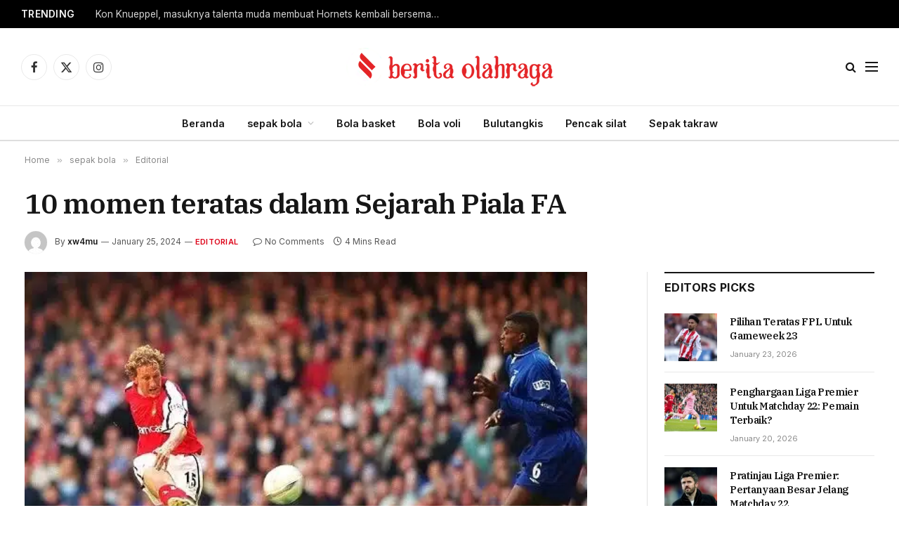

--- FILE ---
content_type: text/html
request_url: https://beritaolahraga.info/2024/01/25/10-momen-teratas-dalam-sejarah-piala-fa/
body_size: 27878
content:
<!DOCTYPE html>
<html lang="en-US" prefix="og: https://ogp.me/ns#" class="s-light site-s-light">
<head>
<meta charset="UTF-8"/>
<meta name="viewport" content="width=device-width, initial-scale=1"/>
<script data-cfasync="false" data-pagespeed-no-defer>var gtm4wp_datalayer_name="dataLayer";
var dataLayer=dataLayer||[];</script>
<title>10 Momen Teratas Dalam Sejarah Piala FA - Beritaolahraga.info</title><link rel="preload" as="image" imagesrcset="https://beritaolahraga.info/wp-content/uploads/2024/01/Picture1.jpg 600w, https://beritaolahraga.info/wp-content/uploads/2024/01/Picture1-150x97.jpg 150w, https://beritaolahraga.info/wp-content/uploads/2024/01/Picture1-450x290.jpg 450w" imagesizes="(max-width: 801px) 100vw, 801px"/><link rel="preload" as="font" href="https://beritaolahraga.info/wp-content/themes/smart-mag/css/icons/fonts/ts-icons.woff2?v3.2" type="font/woff2" crossorigin="anonymous"/>
<meta name="description" content="10 momen teratas dalam Sejarah Piala FA"/>
<meta name="robots" content="follow, index, max-snippet:-1, max-video-preview:-1, max-image-preview:large"/>
<link rel="canonical" href="https://beritaolahraga.info/2024/01/25/10-momen-teratas-dalam-sejarah-piala-fa/"/>
<meta property="og:locale" content="en_US"/>
<meta property="og:type" content="article"/>
<meta property="og:title" content="10 Momen Teratas Dalam Sejarah Piala FA - Beritaolahraga.info"/>
<meta property="og:description" content="10 momen teratas dalam Sejarah Piala FA"/>
<meta property="og:url" content="https://beritaolahraga.info/2024/01/25/10-momen-teratas-dalam-sejarah-piala-fa/"/>
<meta property="og:site_name" content="Beritaolahraga.info"/>
<meta property="article:section" content="Editorial"/>
<meta property="og:image" content="https://beritaolahraga.info/wp-content/uploads/2024/01/Picture1.jpg"/>
<meta property="og:image:secure_url" content="https://beritaolahraga.info/wp-content/uploads/2024/01/Picture1.jpg"/>
<meta property="og:image:width" content="600"/>
<meta property="og:image:height" content="387"/>
<meta property="og:image:alt" content="10 momen teratas dalam Sejarah Piala FA"/>
<meta property="og:image:type" content="image/jpeg"/>
<meta property="article:published_time" content="2024-01-25T08:00:07+00:00"/>
<meta name="twitter:card" content="summary_large_image"/>
<meta name="twitter:title" content="10 Momen Teratas Dalam Sejarah Piala FA - Beritaolahraga.info"/>
<meta name="twitter:description" content="10 momen teratas dalam Sejarah Piala FA"/>
<meta name="twitter:image" content="https://beritaolahraga.info/wp-content/uploads/2024/01/Picture1.jpg"/>
<meta name="twitter:label1" content="Written by"/>
<meta name="twitter:data1" content="xw4mu"/>
<meta name="twitter:label2" content="Time to read"/>
<meta name="twitter:data2" content="3 minutes"/>
<script type="application/ld+json" class="rank-math-schema-pro">{"@context":"https://schema.org","@graph":[{"@type":"Organization","@id":"https://beritaolahraga.info/#organization","name":"Beritaolahraga.info","url":"https://beritaolahraga.info"},{"@type":"WebSite","@id":"https://beritaolahraga.info/#website","url":"https://beritaolahraga.info","name":"Beritaolahraga.info","publisher":{"@id":"https://beritaolahraga.info/#organization"},"inLanguage":"en-US"},{"@type":"ImageObject","@id":"https://beritaolahraga.info/wp-content/uploads/2024/01/Picture1.jpg","url":"https://beritaolahraga.info/wp-content/uploads/2024/01/Picture1.jpg","width":"600","height":"387","inLanguage":"en-US"},{"@type":"WebPage","@id":"https://beritaolahraga.info/2024/01/25/10-momen-teratas-dalam-sejarah-piala-fa/#webpage","url":"https://beritaolahraga.info/2024/01/25/10-momen-teratas-dalam-sejarah-piala-fa/","name":"10 Momen Teratas Dalam Sejarah Piala FA - Beritaolahraga.info","datePublished":"2024-01-25T08:00:07+00:00","dateModified":"2024-01-25T08:00:07+00:00","isPartOf":{"@id":"https://beritaolahraga.info/#website"},"primaryImageOfPage":{"@id":"https://beritaolahraga.info/wp-content/uploads/2024/01/Picture1.jpg"},"inLanguage":"en-US"},{"@type":"Person","@id":"https://beritaolahraga.info/author/xw4mu/","name":"xw4mu","url":"https://beritaolahraga.info/author/xw4mu/","image":{"@type":"ImageObject","@id":"https://secure.gravatar.com/avatar/ed02851a8320addbf98728b9626e70e7edbf1973b45778688a72ec73c2d16d22?s=96&amp;d=mm&amp;r=g","url":"https://secure.gravatar.com/avatar/ed02851a8320addbf98728b9626e70e7edbf1973b45778688a72ec73c2d16d22?s=96&amp;d=mm&amp;r=g","caption":"xw4mu","inLanguage":"en-US"},"sameAs":["https://beritaolahraga.info"],"worksFor":{"@id":"https://beritaolahraga.info/#organization"}},{"@type":"NewsArticle","headline":"10 Momen Teratas Dalam Sejarah Piala FA - Beritaolahraga.info","keywords":"10 momen teratas dalam Sejarah Piala FA","datePublished":"2024-01-25T08:00:07+00:00","dateModified":"2024-01-25T08:00:07+00:00","articleSection":"Editorial","author":{"@id":"https://beritaolahraga.info/author/xw4mu/","name":"xw4mu"},"publisher":{"@id":"https://beritaolahraga.info/#organization"},"description":"10 momen teratas dalam Sejarah Piala FA","copyrightYear":"2024","copyrightHolder":{"@id":"https://beritaolahraga.info/#organization"},"name":"10 Momen Teratas Dalam Sejarah Piala FA - Beritaolahraga.info","@id":"https://beritaolahraga.info/2024/01/25/10-momen-teratas-dalam-sejarah-piala-fa/#richSnippet","isPartOf":{"@id":"https://beritaolahraga.info/2024/01/25/10-momen-teratas-dalam-sejarah-piala-fa/#webpage"},"image":{"@id":"https://beritaolahraga.info/wp-content/uploads/2024/01/Picture1.jpg"},"inLanguage":"en-US","mainEntityOfPage":{"@id":"https://beritaolahraga.info/2024/01/25/10-momen-teratas-dalam-sejarah-piala-fa/#webpage"}}]}</script>
<link rel='dns-prefetch' href='//stats.wp.com'/>
<link rel='dns-prefetch' href='//fonts.googleapis.com'/>
<link rel="alternate" type="application/rss+xml" title="Beritaolahraga.info &raquo; Feed" href="https://beritaolahraga.info/feed/"/>
<link rel="alternate" type="application/rss+xml" title="Beritaolahraga.info &raquo; Comments Feed" href="https://beritaolahraga.info/comments/feed/"/>
<link rel="alternate" type="application/rss+xml" title="Beritaolahraga.info &raquo; 10 momen teratas dalam Sejarah Piala FA Comments Feed" href="https://beritaolahraga.info/2024/01/25/10-momen-teratas-dalam-sejarah-piala-fa/feed/"/>
<link rel="alternate" title="oEmbed (JSON)" type="application/json+oembed" href="https://beritaolahraga.info/wp-json/oembed/1.0/embed?url=https%3A%2F%2Fberitaolahraga.info%2F2024%2F01%2F25%2F10-momen-teratas-dalam-sejarah-piala-fa%2F"/>
<link rel="alternate" title="oEmbed (XML)" type="text/xml+oembed" href="https://beritaolahraga.info/wp-json/oembed/1.0/embed?url=https%3A%2F%2Fberitaolahraga.info%2F2024%2F01%2F25%2F10-momen-teratas-dalam-sejarah-piala-fa%2F&#038;format=xml"/>
<style id='wp-img-auto-sizes-contain-inline-css'>img:is([sizes=auto i],[sizes^="auto," i]){contain-intrinsic-size:3000px 1500px}</style>
<link rel="stylesheet" type="text/css" href="//beritaolahraga.info/wp-content/cache/wpfc-minified/drruw4na/3ufzc.css" media="all"/>
<style id='classic-theme-styles-inline-css'>.wp-block-button__link{color:#fff;background-color:#32373c;border-radius:9999px;box-shadow:none;text-decoration:none;padding:calc(.667em + 2px) calc(1.333em + 2px);font-size:1.125em}.wp-block-file__button{background:#32373c;color:#fff;text-decoration:none}</style>
<link rel="stylesheet" type="text/css" href="//beritaolahraga.info/wp-content/cache/wpfc-minified/lpk11so0/3ufzc.css" media="all"/>
<style id='jetpack-sharing-buttons-style-inline-css'>.jetpack-sharing-buttons__services-list{display:flex;flex-direction:row;flex-wrap:wrap;gap:0;list-style-type:none;margin:5px;padding:0}.jetpack-sharing-buttons__services-list.has-small-icon-size{font-size:12px}.jetpack-sharing-buttons__services-list.has-normal-icon-size{font-size:16px}.jetpack-sharing-buttons__services-list.has-large-icon-size{font-size:24px}.jetpack-sharing-buttons__services-list.has-huge-icon-size{font-size:36px}@media print{.jetpack-sharing-buttons__services-list{display:none!important}}.editor-styles-wrapper .wp-block-jetpack-sharing-buttons{gap:0;padding-inline-start:0}ul.jetpack-sharing-buttons__services-list.has-background{padding:1.25em 2.375em}</style>
<style id='global-styles-inline-css'>:root{--wp--preset--aspect-ratio--square:1;--wp--preset--aspect-ratio--4-3:4/3;--wp--preset--aspect-ratio--3-4:3/4;--wp--preset--aspect-ratio--3-2:3/2;--wp--preset--aspect-ratio--2-3:2/3;--wp--preset--aspect-ratio--16-9:16/9;--wp--preset--aspect-ratio--9-16:9/16;--wp--preset--color--black:#000000;--wp--preset--color--cyan-bluish-gray:#abb8c3;--wp--preset--color--white:#ffffff;--wp--preset--color--pale-pink:#f78da7;--wp--preset--color--vivid-red:#cf2e2e;--wp--preset--color--luminous-vivid-orange:#ff6900;--wp--preset--color--luminous-vivid-amber:#fcb900;--wp--preset--color--light-green-cyan:#7bdcb5;--wp--preset--color--vivid-green-cyan:#00d084;--wp--preset--color--pale-cyan-blue:#8ed1fc;--wp--preset--color--vivid-cyan-blue:#0693e3;--wp--preset--color--vivid-purple:#9b51e0;--wp--preset--gradient--vivid-cyan-blue-to-vivid-purple:linear-gradient(135deg,rgb(6,147,227) 0%,rgb(155,81,224) 100%);--wp--preset--gradient--light-green-cyan-to-vivid-green-cyan:linear-gradient(135deg,rgb(122,220,180) 0%,rgb(0,208,130) 100%);--wp--preset--gradient--luminous-vivid-amber-to-luminous-vivid-orange:linear-gradient(135deg,rgb(252,185,0) 0%,rgb(255,105,0) 100%);--wp--preset--gradient--luminous-vivid-orange-to-vivid-red:linear-gradient(135deg,rgb(255,105,0) 0%,rgb(207,46,46) 100%);--wp--preset--gradient--very-light-gray-to-cyan-bluish-gray:linear-gradient(135deg,rgb(238,238,238) 0%,rgb(169,184,195) 100%);--wp--preset--gradient--cool-to-warm-spectrum:linear-gradient(135deg,rgb(74,234,220) 0%,rgb(151,120,209) 20%,rgb(207,42,186) 40%,rgb(238,44,130) 60%,rgb(251,105,98) 80%,rgb(254,248,76) 100%);--wp--preset--gradient--blush-light-purple:linear-gradient(135deg,rgb(255,206,236) 0%,rgb(152,150,240) 100%);--wp--preset--gradient--blush-bordeaux:linear-gradient(135deg,rgb(254,205,165) 0%,rgb(254,45,45) 50%,rgb(107,0,62) 100%);--wp--preset--gradient--luminous-dusk:linear-gradient(135deg,rgb(255,203,112) 0%,rgb(199,81,192) 50%,rgb(65,88,208) 100%);--wp--preset--gradient--pale-ocean:linear-gradient(135deg,rgb(255,245,203) 0%,rgb(182,227,212) 50%,rgb(51,167,181) 100%);--wp--preset--gradient--electric-grass:linear-gradient(135deg,rgb(202,248,128) 0%,rgb(113,206,126) 100%);--wp--preset--gradient--midnight:linear-gradient(135deg,rgb(2,3,129) 0%,rgb(40,116,252) 100%);--wp--preset--font-size--small:13px;--wp--preset--font-size--medium:20px;--wp--preset--font-size--large:36px;--wp--preset--font-size--x-large:42px;--wp--preset--spacing--20:0.44rem;--wp--preset--spacing--30:0.67rem;--wp--preset--spacing--40:1rem;--wp--preset--spacing--50:1.5rem;--wp--preset--spacing--60:2.25rem;--wp--preset--spacing--70:3.38rem;--wp--preset--spacing--80:5.06rem;--wp--preset--shadow--natural:6px 6px 9px rgba(0, 0, 0, 0.2);--wp--preset--shadow--deep:12px 12px 50px rgba(0, 0, 0, 0.4);--wp--preset--shadow--sharp:6px 6px 0px rgba(0, 0, 0, 0.2);--wp--preset--shadow--outlined:6px 6px 0px -3px rgb(255, 255, 255), 6px 6px rgb(0, 0, 0);--wp--preset--shadow--crisp:6px 6px 0px rgb(0, 0, 0);}:where(.is-layout-flex){gap:0.5em;}:where(.is-layout-grid){gap:0.5em;}body .is-layout-flex{display:flex;}.is-layout-flex{flex-wrap:wrap;align-items:center;}.is-layout-flex > :is(*, div){margin:0;}body .is-layout-grid{display:grid;}.is-layout-grid > :is(*, div){margin:0;}:where(.wp-block-columns.is-layout-flex){gap:2em;}:where(.wp-block-columns.is-layout-grid){gap:2em;}:where(.wp-block-post-template.is-layout-flex){gap:1.25em;}:where(.wp-block-post-template.is-layout-grid){gap:1.25em;}.has-black-color{color:var(--wp--preset--color--black) !important;}.has-cyan-bluish-gray-color{color:var(--wp--preset--color--cyan-bluish-gray) !important;}.has-white-color{color:var(--wp--preset--color--white) !important;}.has-pale-pink-color{color:var(--wp--preset--color--pale-pink) !important;}.has-vivid-red-color{color:var(--wp--preset--color--vivid-red) !important;}.has-luminous-vivid-orange-color{color:var(--wp--preset--color--luminous-vivid-orange) !important;}.has-luminous-vivid-amber-color{color:var(--wp--preset--color--luminous-vivid-amber) !important;}.has-light-green-cyan-color{color:var(--wp--preset--color--light-green-cyan) !important;}.has-vivid-green-cyan-color{color:var(--wp--preset--color--vivid-green-cyan) !important;}.has-pale-cyan-blue-color{color:var(--wp--preset--color--pale-cyan-blue) !important;}.has-vivid-cyan-blue-color{color:var(--wp--preset--color--vivid-cyan-blue) !important;}.has-vivid-purple-color{color:var(--wp--preset--color--vivid-purple) !important;}.has-black-background-color{background-color:var(--wp--preset--color--black) !important;}.has-cyan-bluish-gray-background-color{background-color:var(--wp--preset--color--cyan-bluish-gray) !important;}.has-white-background-color{background-color:var(--wp--preset--color--white) !important;}.has-pale-pink-background-color{background-color:var(--wp--preset--color--pale-pink) !important;}.has-vivid-red-background-color{background-color:var(--wp--preset--color--vivid-red) !important;}.has-luminous-vivid-orange-background-color{background-color:var(--wp--preset--color--luminous-vivid-orange) !important;}.has-luminous-vivid-amber-background-color{background-color:var(--wp--preset--color--luminous-vivid-amber) !important;}.has-light-green-cyan-background-color{background-color:var(--wp--preset--color--light-green-cyan) !important;}.has-vivid-green-cyan-background-color{background-color:var(--wp--preset--color--vivid-green-cyan) !important;}.has-pale-cyan-blue-background-color{background-color:var(--wp--preset--color--pale-cyan-blue) !important;}.has-vivid-cyan-blue-background-color{background-color:var(--wp--preset--color--vivid-cyan-blue) !important;}.has-vivid-purple-background-color{background-color:var(--wp--preset--color--vivid-purple) !important;}.has-black-border-color{border-color:var(--wp--preset--color--black) !important;}.has-cyan-bluish-gray-border-color{border-color:var(--wp--preset--color--cyan-bluish-gray) !important;}.has-white-border-color{border-color:var(--wp--preset--color--white) !important;}.has-pale-pink-border-color{border-color:var(--wp--preset--color--pale-pink) !important;}.has-vivid-red-border-color{border-color:var(--wp--preset--color--vivid-red) !important;}.has-luminous-vivid-orange-border-color{border-color:var(--wp--preset--color--luminous-vivid-orange) !important;}.has-luminous-vivid-amber-border-color{border-color:var(--wp--preset--color--luminous-vivid-amber) !important;}.has-light-green-cyan-border-color{border-color:var(--wp--preset--color--light-green-cyan) !important;}.has-vivid-green-cyan-border-color{border-color:var(--wp--preset--color--vivid-green-cyan) !important;}.has-pale-cyan-blue-border-color{border-color:var(--wp--preset--color--pale-cyan-blue) !important;}.has-vivid-cyan-blue-border-color{border-color:var(--wp--preset--color--vivid-cyan-blue) !important;}.has-vivid-purple-border-color{border-color:var(--wp--preset--color--vivid-purple) !important;}.has-vivid-cyan-blue-to-vivid-purple-gradient-background{background:var(--wp--preset--gradient--vivid-cyan-blue-to-vivid-purple) !important;}.has-light-green-cyan-to-vivid-green-cyan-gradient-background{background:var(--wp--preset--gradient--light-green-cyan-to-vivid-green-cyan) !important;}.has-luminous-vivid-amber-to-luminous-vivid-orange-gradient-background{background:var(--wp--preset--gradient--luminous-vivid-amber-to-luminous-vivid-orange) !important;}.has-luminous-vivid-orange-to-vivid-red-gradient-background{background:var(--wp--preset--gradient--luminous-vivid-orange-to-vivid-red) !important;}.has-very-light-gray-to-cyan-bluish-gray-gradient-background{background:var(--wp--preset--gradient--very-light-gray-to-cyan-bluish-gray) !important;}.has-cool-to-warm-spectrum-gradient-background{background:var(--wp--preset--gradient--cool-to-warm-spectrum) !important;}.has-blush-light-purple-gradient-background{background:var(--wp--preset--gradient--blush-light-purple) !important;}.has-blush-bordeaux-gradient-background{background:var(--wp--preset--gradient--blush-bordeaux) !important;}.has-luminous-dusk-gradient-background{background:var(--wp--preset--gradient--luminous-dusk) !important;}.has-pale-ocean-gradient-background{background:var(--wp--preset--gradient--pale-ocean) !important;}.has-electric-grass-gradient-background{background:var(--wp--preset--gradient--electric-grass) !important;}.has-midnight-gradient-background{background:var(--wp--preset--gradient--midnight) !important;}.has-small-font-size{font-size:var(--wp--preset--font-size--small) !important;}.has-medium-font-size{font-size:var(--wp--preset--font-size--medium) !important;}.has-large-font-size{font-size:var(--wp--preset--font-size--large) !important;}.has-x-large-font-size{font-size:var(--wp--preset--font-size--x-large) !important;}:where(.wp-block-post-template.is-layout-flex){gap:1.25em;}:where(.wp-block-post-template.is-layout-grid){gap:1.25em;}:where(.wp-block-term-template.is-layout-flex){gap:1.25em;}:where(.wp-block-term-template.is-layout-grid){gap:1.25em;}:where(.wp-block-columns.is-layout-flex){gap:2em;}:where(.wp-block-columns.is-layout-grid){gap:2em;}:root :where(.wp-block-pullquote){font-size:1.5em;line-height:1.6;}</style>
<link rel="stylesheet" type="text/css" href="//beritaolahraga.info/wp-content/cache/wpfc-minified/g3axfuqk/3ufzc.css" media="all"/>
<style id='elementor-frontend-inline-css'>.elementor-kit-13492{--e-global-color-smartmag:var(--c-main);--e-global-color-primary:#6EC1E4;--e-global-color-secondary:#54595F;--e-global-color-text:#7A7A7A;--e-global-color-accent:#61CE70;--e-global-typography-primary-font-weight:600;--e-global-typography-secondary-font-weight:400;--e-global-typography-text-font-weight:400;--e-global-typography-accent-font-weight:500;}.elementor-kit-13492 e-page-transition{background-color:#FFBC7D;}.elementor-section.elementor-section-boxed > .elementor-container{max-width:1200px;}.e-con{--container-max-width:1200px;}.elementor-widget:not(:last-child){margin-block-end:20px;}.elementor-element{--widgets-spacing:20px 20px;--widgets-spacing-row:20px;--widgets-spacing-column:20px;}{}h1.entry-title{display:var(--page-title-display);}@media(max-width:1024px){.elementor-section.elementor-section-boxed > .elementor-container{max-width:940px;}.e-con{--container-max-width:940px;}}@media(max-width:767px){.elementor-section.elementor-section-boxed > .elementor-container{max-width:767px;}.e-con{--container-max-width:767px;}}
.elementor-13284 .elementor-element.elementor-element-c1d9530:not(.elementor-motion-effects-element-type-background), .elementor-13284 .elementor-element.elementor-element-c1d9530 > .elementor-motion-effects-container > .elementor-motion-effects-layer{background-color:#212121;}.elementor-13284 .elementor-element.elementor-element-c1d9530{transition:background 0.3s, border 0.3s, border-radius 0.3s, box-shadow 0.3s;margin-top:65px;margin-bottom:0px;padding:60px 0px 40px 0px;}.elementor-13284 .elementor-element.elementor-element-c1d9530 > .elementor-background-overlay{transition:background 0.3s, border-radius 0.3s, opacity 0.3s;}.elementor-13284 .elementor-element.elementor-element-0b88560 > .elementor-widget-wrap > .elementor-widget:not(.elementor-widget__width-auto):not(.elementor-widget__width-initial):not(:last-child):not(.elementor-absolute){margin-block-end:0px;}.elementor-13284 .elementor-element.elementor-element-6d36357{text-align:start;}.elementor-13284 .elementor-element.elementor-element-6d36357 img{width:250px;}.elementor-13284 .elementor-element.elementor-element-ea60b46 .spc-social{justify-content:flex-end;--spc-social-fs:17px;--spc-social-space:12px;--c-spc-social:#EFEFEF;}.elementor-13284 .elementor-element.elementor-element-2bd5714{--divider-border-style:solid;--divider-color:#FFFFFF30;--divider-border-width:1px;}.elementor-13284 .elementor-element.elementor-element-2bd5714 .elementor-divider-separator{width:100%;}.elementor-13284 .elementor-element.elementor-element-2bd5714 .elementor-divider{padding-block-start:20px;padding-block-end:20px;}.elementor-13284 .elementor-element.elementor-element-18b2e25{margin-top:25px;margin-bottom:25px;}.elementor-13284 .elementor-element.elementor-element-bd26e7e .block-head .heading{font-size:15px;}.elementor-13284 .elementor-element.elementor-element-bd26e7e .block-head{--space-below:0px;}.elementor-13284 .elementor-element.elementor-element-06f7331{--grid-row-gap:0px;--grid-column-gap:30px;}.elementor-13284 .elementor-element.elementor-element-06f7331 .elementor-post__meta-data span + span:before{content:"///";}.elementor-13284 .elementor-element.elementor-element-06f7331 .elementor-post__title, .elementor-13284 .elementor-element.elementor-element-06f7331 .elementor-post__title a{font-size:10px;}.elementor-13284 .elementor-element.elementor-element-06f7331 .elementor-post__meta-data{font-size:7px;}.elementor-13284 .elementor-element.elementor-element-d2c1716 .block-head .heading{font-size:15px;}.elementor-13284 .elementor-element.elementor-element-d2c1716 .block-head{--space-below:0px;}.elementor-13284 .elementor-element.elementor-element-83834fc{--grid-row-gap:0px;--grid-column-gap:30px;}.elementor-13284 .elementor-element.elementor-element-83834fc .elementor-post__meta-data span + span:before{content:"///";}.elementor-13284 .elementor-element.elementor-element-83834fc .elementor-post__title, .elementor-13284 .elementor-element.elementor-element-83834fc .elementor-post__title a{font-size:10px;}.elementor-13284 .elementor-element.elementor-element-83834fc .elementor-post__meta-data{font-size:7px;}.elementor-13284 .elementor-element.elementor-element-061e996 .block-head .heading{font-size:15px;}.elementor-13284 .elementor-element.elementor-element-061e996 .block-head{--space-below:0px;}.elementor-13284 .elementor-element.elementor-element-e39a8dc{--grid-row-gap:0px;--grid-column-gap:30px;}.elementor-13284 .elementor-element.elementor-element-e39a8dc .elementor-post__meta-data span + span:before{content:"///";}.elementor-13284 .elementor-element.elementor-element-e39a8dc .elementor-post__title, .elementor-13284 .elementor-element.elementor-element-e39a8dc .elementor-post__title a{font-size:10px;}.elementor-13284 .elementor-element.elementor-element-e39a8dc .elementor-post__meta-data{font-size:7px;}.elementor-13284 .elementor-element.elementor-element-d4c7fbf{--divider-border-style:solid;--divider-color:#FFFFFF30;--divider-border-width:1px;}.elementor-13284 .elementor-element.elementor-element-d4c7fbf .elementor-divider-separator{width:100%;}.elementor-13284 .elementor-element.elementor-element-d4c7fbf .elementor-divider{padding-block-start:20px;padding-block-end:20px;}.elementor-13284 .elementor-element.elementor-element-cc10c76{margin-top:10px;margin-bottom:0px;}.elementor-13284 .elementor-element.elementor-element-4d2fb1b{font-size:13px;color:#ABABAB;}@media(max-width:1024px){.elementor-13284 .elementor-element.elementor-element-bb80856 > .elementor-element-populated{margin:40px 0px 0px 0px;--e-column-margin-right:0px;--e-column-margin-left:0px;}.elementor-13284 .elementor-element.elementor-element-b0902b0 > .elementor-element-populated{margin:40px 0px 0px 0px;--e-column-margin-right:0px;--e-column-margin-left:0px;}.elementor-13284 .elementor-element.elementor-element-023d832 > .elementor-element-populated{margin:40px 0px 0px 0px;--e-column-margin-right:0px;--e-column-margin-left:0px;}.elementor-13284 .elementor-element.elementor-element-4d2fb1b{text-align:center;}}@media(max-width:767px){.elementor-13284 .elementor-element.elementor-element-c1d9530{padding:40px 0px 50px 0px;}.elementor-13284 .elementor-element.elementor-element-6d36357 > .elementor-widget-container{margin:0px 0px 21px 0px;}.elementor-13284 .elementor-element.elementor-element-6d36357{text-align:center;}.elementor-13284 .elementor-element.elementor-element-ea60b46 .spc-social{justify-content:center;--spc-social-fs:16px;--spc-social-space:10px;}.elementor-13284 .elementor-element.elementor-element-d4c7fbf .elementor-divider{padding-block-start:10px;padding-block-end:10px;}}@media(max-width:1024px) and (min-width:768px){.elementor-13284 .elementor-element.elementor-element-bb80856{width:100%;}.elementor-13284 .elementor-element.elementor-element-b0902b0{width:100%;}.elementor-13284 .elementor-element.elementor-element-023d832{width:100%;}.elementor-13284 .elementor-element.elementor-element-580d2a7{width:100%;}.elementor-13284 .elementor-element.elementor-element-f38f2e7{width:100%;}.elementor-13284 .elementor-element.elementor-element-be47f85{width:100%;}}</style>
<link rel="stylesheet" type="text/css" href="//beritaolahraga.info/wp-content/cache/wpfc-minified/87c8kd7k/3ufzc.css" media="all"/>
<style id='smartmag-core-inline-css'>:root{--c-main:#dd0017;--c-main-rgb:221,0,23;--text-font:"Inter", system-ui, -apple-system, "Segoe UI", Arial, sans-serif;--body-font:"Inter", system-ui, -apple-system, "Segoe UI", Arial, sans-serif;--title-font:"IBM Plex Serif", Georgia, serif;--title-size-n:17px;--title-size-m:18px;--title-size-l:20px;--main-width:1220px;--footer-mt:0px;--p-title-space:7px;--excerpt-mt:13px;--excerpt-size:14px;}
.post-title:not(._){letter-spacing:-0.025em;}:root{--sidebar-width:300px;}
.ts-row, .has-el-gap{--sidebar-c-width:calc(var(--sidebar-width) + var(--grid-gutter-h) + var(--sidebar-c-pad));}:root{--sidebar-pad:32px;--sidebar-sep-pad:32px;}
.main-wrap > .main{margin-top:30px;}
.smart-head-main .smart-head-bot{--head-h:51px;border-top-width:1px;border-top-color:#e8e8e8;border-bottom-width:2px;border-bottom-color:#dedede;}
.navigation-main .menu > li > a{font-size:14.4px;font-weight:600;}
.navigation-main .menu > li li a{font-size:13px;}
.navigation-main{--nav-items-space:16px;}
.mobile-menu{font-size:15px;}
.smart-head-main .spc-social{--spc-social-fs:17px;--spc-social-size:37px;}
.smart-head-main .hamburger-icon{width:18px;}
.trending-ticker .heading{color:#f7f7f7;font-size:13.8px;font-weight:600;letter-spacing:.02em;margin-right:30px;}
.trending-ticker .post-link{font-size:13.8px;}
.trending-ticker{--max-width:500px;}
.post-meta .meta-item, .post-meta .text-in{font-size:11px;}
.post-meta .text-in, .post-meta .post-cat > a{font-size:11px;}
.post-meta .post-cat > a{font-weight:600;text-transform:uppercase;letter-spacing:.02em;}
.post-meta .post-author > a{font-weight:600;}
.block-head-f .heading{font-size:16px;font-weight:800;text-transform:uppercase;letter-spacing:.03em;}
.block-head-f{--space-below:15px;--line-weight:2px;--c-border:#ffffff;}
.s-dark .block-head-f{--c-border:#151516;}
.loop-grid-base .media{margin-bottom:13px;}
.list-post{--list-p-media-width:30%;--list-p-media-max-width:85%;}
.loop-small .ratio-is-custom{padding-bottom:calc(100% / 1.1);}
.loop-small .media:not(i){max-width:75px;}
.post-meta-single .meta-item, .post-meta-single .text-in{font-size:12px;}
.the-post-header .post-meta .post-title{font-weight:600;}
.entry-content{font-family:"IBM Plex Serif", Georgia, serif;font-size:17px;}
.site-s-light .entry-content{color:#000000;}
.post-share-float .share-text{font-size:10px;}
.post-share-float .service{width:38px;height:38px;margin-bottom:8px;border-radius:50px;font-size:16px;}
.s-post-modern .post-content-wrap{display:grid;grid-template-columns:minmax(0, 1fr);}
.s-post-modern .entry-content{max-width:min(100%, calc(700px + var(--p-spacious-pad)*2));justify-self:center;}
.s-head-large .sub-title{font-size:17px;}
.site-s-light .s-head-large .sub-title{color:#515151;}
.site-s-light .s-head-large .post-meta{--c-post-meta:#565656;}
.s-post-large .post-content-wrap{display:grid;grid-template-columns:minmax(0, 1fr);}
.s-post-large .entry-content{max-width:min(100%, calc(700px + var(--p-spacious-pad)*2));justify-self:center;}
.a-wrap-2:not(._){padding-top:17px;padding-bottom:17px;padding-left:15px;padding-right:15px;margin-top:0px;margin-bottom:0px;}
@media(min-width:1200px){ .s-head-large .post-title{font-size:40px;}
}
@media(min-width:941px) and (max-width:1200px){ :root{--sidebar-width:280px;}
.ts-row, .has-el-gap{--sidebar-c-width:calc(var(--sidebar-width) + var(--grid-gutter-h) + var(--sidebar-c-pad));}
.navigation-main .menu > li > a{font-size:calc(10px + (14.4px - 10px) * .7);}
.trending-ticker{--max-width:400px;}
}
@media(max-width:767px){ .s-head-large .post-title{font-size:29px;}
}</style>
<style>.mfp-bg{top:0;left:0;width:100%;height:100%;z-index:1042;overflow:hidden;position:fixed;background:#0b0b0b;opacity:0.8;}
.mfp-wrap{top:0;left:0;width:100%;height:100%;z-index:20000 !important;position:fixed;outline:none !important;-webkit-backface-visibility:hidden;}
.mfp-container{text-align:center;position:absolute;width:100%;height:100%;left:0;top:0;padding:0 8px;box-sizing:border-box;}
.mfp-container:before{content:'';display:inline-block;height:100%;vertical-align:middle;}
.mfp-align-top .mfp-container:before{display:none;}
.mfp-content{position:relative;display:inline-block;vertical-align:middle;margin:0 auto;text-align:left;z-index:1045;}
.mfp-inline-holder .mfp-content, .mfp-ajax-holder .mfp-content{width:100%;cursor:auto;}
.mfp-ajax-cur{cursor:progress;}
.mfp-zoom-out-cur, .mfp-zoom-out-cur .mfp-image-holder .mfp-close{cursor:zoom-out;}
.mfp-zoom{cursor:pointer;cursor:zoom-in;}
.mfp-auto-cursor .mfp-content{cursor:auto;}
.mfp-close, .mfp-arrow, .mfp-preloader, .mfp-counter{user-select:none;}
.mfp-loading.mfp-figure{display:none;}
.mfp-hide{display:none !important;}
.mfp-preloader{color:#ccc;position:absolute;top:50%;width:auto;text-align:center;margin-top:-0.8em;left:8px;right:8px;z-index:1044;}
.mfp-preloader a{color:#ccc;}
.mfp-preloader a:hover{color:#fff;}
.mfp-s-ready .mfp-preloader{display:none;}
.mfp-s-error .mfp-content{display:none;}
button.mfp-close, button.mfp-arrow{overflow:visible;cursor:pointer;background:transparent;border:0;display:block;outline:none;padding:0;z-index:1046;box-shadow:none;}
button::-moz-focus-inner{padding:0;border:0;}
.mfp-close{width:44px;height:44px;line-height:44px;position:absolute;right:0;top:0;text-decoration:none;text-align:center;opacity:0.65;padding:0 0 18px 10px;color:#fff;font-style:normal;font-size:28px;font-family:Arial, Baskerville, monospace;}
.mfp-close:hover, .mfp-close:focus{opacity:1;}
.mfp-close:active{top:1px;}
.mfp-close-btn-in .mfp-close{color:#333;}
.mfp-image-holder .mfp-close, .mfp-iframe-holder .mfp-close{color:#FFF;right:-6px;text-align:right;padding-right:6px;width:100%;}
.mfp-counter{position:absolute;top:0;right:0;color:#ccc;font-size:12px;line-height:18px;white-space:nowrap;}
.mfp-arrow{position:absolute;opacity:0.65;margin:0;top:50%;margin-top:-55px;padding:0;width:90px;height:110px;-webkit-tap-highlight-color:transparent;}
.mfp-arrow:active{margin-top:-54px;}
.mfp-arrow:hover, .mfp-arrow:focus{opacity:1;}
.mfp-arrow:before, .mfp-arrow:after, .mfp-arrow .mfp-b, .mfp-arrow .mfp-a{content:'';display:block;width:0;height:0;position:absolute;left:0;top:0;margin-top:35px;margin-left:35px;border:medium inset transparent;}
.mfp-arrow:after, .mfp-arrow .mfp-a{border-top-width:13px;border-bottom-width:13px;top:8px;}
.mfp-arrow:before, .mfp-arrow .mfp-b{border-top-width:21px;border-bottom-width:21px;opacity:0.7;}
.mfp-arrow-left{left:0;}
.mfp-arrow-left:after, .mfp-arrow-left .mfp-a{border-right:17px solid #FFF;margin-left:31px;}
.mfp-arrow-left:before, .mfp-arrow-left .mfp-b{margin-left:25px;border-right:27px solid #3F3F3F;}
.mfp-arrow-right{right:0;}
.mfp-arrow-right:after, .mfp-arrow-right .mfp-a{border-left:17px solid #FFF;margin-left:39px;}
.mfp-arrow-right:before, .mfp-arrow-right .mfp-b{border-left:27px solid #3F3F3F;}
.mfp-iframe-holder{padding-top:40px;padding-bottom:40px;}
.mfp-iframe-holder .mfp-content{line-height:0;width:100%;max-width:900px;}
.mfp-iframe-holder .mfp-close{top:-40px;}
.mfp-iframe-scaler{width:100%;height:0;overflow:hidden;padding-top:56.25%;}
.mfp-iframe-scaler iframe{position:absolute;display:block;top:0;left:0;width:100%;height:100%;box-shadow:0 0 8px rgba(0, 0, 0, 0.6);background:#000;}
img.mfp-img{width:auto;max-width:100%;height:auto;display:block;line-height:0;-webkit-box-sizing:border-box;-moz-box-sizing:border-box;box-sizing:border-box;padding:40px 0 40px;margin:0 auto;}
.mfp-figure{line-height:0;}
.mfp-figure:after{content:'';position:absolute;left:0;top:40px;bottom:40px;display:block;right:0;width:auto;height:auto;z-index:-1;box-shadow:0 0 8px rgba(0, 0, 0, 0.6);background:#444;}
.mfp-figure small{color:#BDBDBD;display:block;font-size:12px;line-height:14px;}
.mfp-figure figure{margin:0;}
.mfp-bottom-bar{margin-top:-36px;position:absolute;top:100%;left:0;width:100%;cursor:auto;}
.mfp-title{text-align:left;line-height:18px;color:#F3F3F3;word-wrap:break-word;padding-right:36px;}
.mfp-image-holder .mfp-content{max-width:100%;}
.mfp-gallery .mfp-image-holder .mfp-figure{cursor:pointer;}
@media screen and (max-width: 800px) and (orientation: landscape),
screen and (max-height: 300px) { .mfp-img-mobile .mfp-image-holder{padding-left:0;padding-right:0;}
.mfp-img-mobile img.mfp-img{padding:0;}
.mfp-img-mobile .mfp-figure:after{top:0;bottom:0;}
.mfp-img-mobile .mfp-figure small{display:inline;margin-left:5px;}
.mfp-img-mobile .mfp-bottom-bar{background:rgba(0, 0, 0, 0.6);bottom:0;margin:0;top:auto;padding:3px 5px;position:fixed;box-sizing:border-box;}
.mfp-img-mobile .mfp-bottom-bar:empty{padding:0;}
.mfp-img-mobile .mfp-counter{right:5px;top:3px;}
.mfp-img-mobile .mfp-close{top:0;right:0;width:35px;height:35px;line-height:35px;background:rgba(0, 0, 0, 0.6);position:fixed;text-align:center;padding:0;}
}
@media all and (max-width: 900px) {
.mfp-arrow{transform:scale(0.75);}
.mfp-arrow-left{transform-origin:0;}
.mfp-arrow-right{transform-origin:100%;}
.mfp-container{padding-left:6px;padding-right:6px;}
} .mfp-fade.mfp-bg{opacity:0;-webkit-transition:all 0.15s ease-out;-moz-transition:all 0.15s ease-out;transition:all 0.15s ease-out;}
.mfp-fade.mfp-bg.mfp-ready{opacity:0.8;}
.mfp-fade.mfp-bg.mfp-removing{opacity:0;}
.mfp-fade.mfp-removing .mfp-arrow{display:none;}
.mfp-fade.mfp-wrap .mfp-content, .mfp-fade .mfp-arrow{opacity:0;transition:all 0.15s ease-out;}
.mfp-fade.mfp-ready .mfp-arrow{opacity:1}
.mfp-fade.mfp-wrap.mfp-ready .mfp-content{opacity:1;}
.mfp-fade.mfp-wrap.mfp-removing .mfp-content{opacity:0;}
.mfp-preloader{width:30px;height:30px;background-color:#fff;opacity:0.65;margin:0 auto;animation:rotateplane 1.2s infinite ease-in-out;}
@keyframes rotateplane {
0%{transform:perspective(120px) rotateX(0deg) rotateY(0deg);}
50%{transform:perspective(120px) rotateX(-180.1deg) rotateY(0deg);}
100%{transform:perspective(120px) rotateX(-180deg) rotateY(-179.9deg);}
}@font-face{font-family:'ts-icons';src:url(//beritaolahraga.info/wp-content/themes/smart-mag/css/icons/fonts/ts-icons.woff2?v3.2) format('woff2'), url(//beritaolahraga.info/wp-content/themes/smart-mag/css/icons/fonts/ts-icons.woff?v3.2) format('woff');font-weight:normal;font-style:normal;font-display:block;}
.tsi{display:inline-block;font:normal normal normal 14px/1 ts-icons;font-size:inherit;text-rendering:auto;-webkit-font-smoothing:antialiased;-moz-osx-font-smoothing:grayscale;}
.tsi-spin{-webkit-animation:tsi-spin 2s infinite linear;animation:tsi-spin 2s infinite linear;}
@-webkit-keyframes tsi-spin { 0%{-webkit-transform:rotate(0deg);transform:rotate(0deg);}
100%{-webkit-transform:rotate(359deg);transform:rotate(359deg);}
}
@keyframes tsi-spin { 0%{-webkit-transform:rotate(0deg);transform:rotate(0deg);}
100%{-webkit-transform:rotate(359deg);transform:rotate(359deg);}
} .tsi-mastodon:before{content:"\e90c";}
.tsi-bluesky:before{content:"\e90e";}
.tsi-threads:before{content:"\e909";}
.tsi-twitter:before{content:"\e90a";}
.tsi-x-twitter:before{content:"\e90a";}
.tsi-discord:before{content:"\e905";}
.tsi-telegram:before{content:"\e903";}
.tsi-tiktok:before{content:"\e904";}
.tsi-moon:before{content:"\e902";}
.tsi-bar-chart-2:before{content:"\e906";}
.tsi-clock:before{content:"\e900";}
.tsi-eye:before{content:"\e907";}
.tsi-info:before{content:"\e90d";}
.tsi-link:before{content:"\e90b";}
.tsi-share1:before{content:"\e908";}
.tsi-bright:before{content:"\e901";}
.tsi-plus:before{content:"\f067";}
.tsi-music:before{content:"\f001";}
.tsi-search:before{content:"\f002";}
.tsi-envelope-o:before{content:"\f003";}
.tsi-heart:before{content:"\f004";}
.tsi-star:before{content:"\f005";}
.tsi-star-o:before{content:"\f006";}
.tsi-close:before{content:"\f00d";}
.tsi-remove:before{content:"\f00d";}
.tsi-times:before{content:"\f00d";}
.tsi-home:before{content:"\f015";}
.tsi-clock-o:before{content:"\f017";}
.tsi-repeat:before{content:"\f01e";}
.tsi-rotate-right:before{content:"\f01e";}
.tsi-image:before{content:"\f03e";}
.tsi-photo:before{content:"\f03e";}
.tsi-picture-o:before{content:"\f03e";}
.tsi-play:before{content:"\f04b";}
.tsi-chevron-left:before{content:"\f053";}
.tsi-mail-forward:before{content:"\f064";}
.tsi-share:before{content:"\f064";}
.tsi-chevron-down:before{content:"\f078";}
.tsi-shopping-cart:before{content:"\f07a";}
.tsi-heart-o:before{content:"\f08a";}
.tsi-facebook:before{content:"\f09a";}
.tsi-facebook-f:before{content:"\f09a";}
.tsi-feed:before{content:"\f09e";}
.tsi-rss:before{content:"\f09e";}
.tsi-bars:before{content:"\f0c9";}
.tsi-navicon:before{content:"\f0c9";}
.tsi-reorder:before{content:"\f0c9";}
.tsi-pinterest:before{content:"\f0d2";}
.tsi-linkedin:before{content:"\f0e1";}
.tsi-comment-o:before{content:"\f0e5";}
.tsi-comments-o:before{content:"\f0e6";}
.tsi-cutlery:before{content:"\f0f5";}
.tsi-angle-double-left:before{content:"\f100";}
.tsi-angle-double-right:before{content:"\f101";}
.tsi-angle-left:before{content:"\f104";}
.tsi-angle-right:before{content:"\f105";}
.tsi-angle-up:before{content:"\f106";}
.tsi-angle-down:before{content:"\f107";}
.tsi-circle-o:before{content:"\f10c";}
.tsi-mail-reply:before{content:"\f112";}
.tsi-reply:before{content:"\f112";}
.tsi-youtube-play:before{content:"\f16a";}
.tsi-instagram:before{content:"\f16d";}
.tsi-flickr:before{content:"\f16e";}
.tsi-tumblr:before{content:"\f173";}
.tsi-long-arrow-left:before{content:"\f177";}
.tsi-long-arrow-right:before{content:"\f178";}
.tsi-dribbble:before{content:"\f17d";}
.tsi-vk:before{content:"\f189";}
.tsi-google:before{content:"\f1a0";}
.tsi-steam:before{content:"\f1b6";}
.tsi-spotify:before{content:"\f1bc";}
.tsi-soundcloud:before{content:"\f1be";}
.tsi-twitch:before{content:"\f1e8";}
.tsi-lastfm:before{content:"\f202";}
.tsi-pinterest-p:before{content:"\f231";}
.tsi-whatsapp:before{content:"\f232";}
.tsi-clone:before{content:"\f24d";}
.tsi-vimeo:before{content:"\f27d";}
.tsi-reddit-alien:before{content:"\f281";}
.tsi-shopping-bag:before{content:"\f290";}
.tsi-snapchat:before{content:"\f2ac";}
.tsi-user-circle-o:before{content:"\f2be";}
.tsi-chevron-right:before{content:"\f054";}
.tsi-hot:before{content:"\e9a9";}</style>
<link rel="https://api.w.org/" href="https://beritaolahraga.info/wp-json/"/><link rel="alternate" title="JSON" type="application/json" href="https://beritaolahraga.info/wp-json/wp/v2/posts/8583"/><link rel="EditURI" type="application/rsd+xml" title="RSD" href="https://beritaolahraga.info/xmlrpc.php?rsd"/>
<meta name="generator" content="WordPress 6.9"/>
<link rel='shortlink' href='https://beritaolahraga.info/?p=8583'/>
<meta name="onesignal-plugin" content="wordpress-3.8.0">
<style>img#wpstats{display:none}</style>
<script data-cfasync="false" data-pagespeed-no-defer>var dataLayer_content={"pagePostType":"post","pagePostType2":"single-post","pageCategory":["editorial"],"pagePostAuthor":"xw4mu"};
dataLayer.push(dataLayer_content);</script>
<script data-cfasync="false" data-pagespeed-no-defer>console.warn&&console.warn("[GTM4WP] Google Tag Manager container code placement set to OFF !!!");
console.warn&&console.warn("[GTM4WP] Data layer codes are active but GTM container must be loaded using custom coding !!!");</script>
<meta name="generator" content="Elementor 3.34.2; features: e_font_icon_svg, additional_custom_breakpoints; settings: css_print_method-internal, google_font-enabled, font_display-auto">
<style>.recentcomments a{display:inline !important;padding:0 !important;margin:0 !important;}</style>			<style>.e-con.e-parent:nth-of-type(n+4):not(.e-lazyloaded):not(.e-no-lazyload),
.e-con.e-parent:nth-of-type(n+4):not(.e-lazyloaded):not(.e-no-lazyload) *{background-image:none !important;}
@media screen and (max-height: 1024px) {
.e-con.e-parent:nth-of-type(n+3):not(.e-lazyloaded):not(.e-no-lazyload),
.e-con.e-parent:nth-of-type(n+3):not(.e-lazyloaded):not(.e-no-lazyload) *{background-image:none !important;}
}
@media screen and (max-height: 640px) {
.e-con.e-parent:nth-of-type(n+2):not(.e-lazyloaded):not(.e-no-lazyload),
.e-con.e-parent:nth-of-type(n+2):not(.e-lazyloaded):not(.e-no-lazyload) *{background-image:none !important;}
}</style>
<link rel="icon" href="https://beritaolahraga.info/wp-content/uploads/2022/12/500-150x150.png" sizes="32x32"/>
<link rel="icon" href="https://beritaolahraga.info/wp-content/uploads/2022/12/500-450x450.png" sizes="192x192"/>
<link rel="apple-touch-icon" href="https://beritaolahraga.info/wp-content/uploads/2022/12/500-450x450.png"/>
<meta name="msapplication-TileImage" content="https://beritaolahraga.info/wp-content/uploads/2022/12/500-450x450.png"/>
<script data-wpfc-render="false">var Wpfcll={s:[],osl:0,scroll:false,i:function(){Wpfcll.ss();window.addEventListener('load',function(){let observer=new MutationObserver(mutationRecords=>{Wpfcll.osl=Wpfcll.s.length;Wpfcll.ss();if(Wpfcll.s.length > Wpfcll.osl){Wpfcll.ls(false);}});observer.observe(document.getElementsByTagName("html")[0],{childList:true,attributes:true,subtree:true,attributeFilter:["src"],attributeOldValue:false,characterDataOldValue:false});Wpfcll.ls(true);});window.addEventListener('scroll',function(){Wpfcll.scroll=true;Wpfcll.ls(false);});window.addEventListener('resize',function(){Wpfcll.scroll=true;Wpfcll.ls(false);});window.addEventListener('click',function(){Wpfcll.scroll=true;Wpfcll.ls(false);});},c:function(e,pageload){var w=document.documentElement.clientHeight || body.clientHeight;var n=0;if(pageload){n=0;}else{n=(w > 800) ? 800:200;n=Wpfcll.scroll ? 800:n;}var er=e.getBoundingClientRect();var t=0;var p=e.parentNode ? e.parentNode:false;if(typeof p.getBoundingClientRect=="undefined"){var pr=false;}else{var pr=p.getBoundingClientRect();}if(er.x==0 && er.y==0){for(var i=0;i < 10;i++){if(p){if(pr.x==0 && pr.y==0){if(p.parentNode){p=p.parentNode;}if(typeof p.getBoundingClientRect=="undefined"){pr=false;}else{pr=p.getBoundingClientRect();}}else{t=pr.top;break;}}};}else{t=er.top;}if(w - t+n > 0){return true;}return false;},r:function(e,pageload){var s=this;var oc,ot;try{oc=e.getAttribute("data-wpfc-original-src");ot=e.getAttribute("data-wpfc-original-srcset");originalsizes=e.getAttribute("data-wpfc-original-sizes");if(s.c(e,pageload)){if(oc || ot){if(e.tagName=="DIV" || e.tagName=="A" || e.tagName=="SPAN"){e.style.backgroundImage="url("+oc+")";e.removeAttribute("data-wpfc-original-src");e.removeAttribute("data-wpfc-original-srcset");e.removeAttribute("onload");}else{if(oc){e.setAttribute('src',oc);}if(ot){e.setAttribute('srcset',ot);}if(originalsizes){e.setAttribute('sizes',originalsizes);}if(e.getAttribute("alt") && e.getAttribute("alt")=="blank"){e.removeAttribute("alt");}e.removeAttribute("data-wpfc-original-src");e.removeAttribute("data-wpfc-original-srcset");e.removeAttribute("data-wpfc-original-sizes");e.removeAttribute("onload");if(e.tagName=="IFRAME"){var y="https://www.youtube.com/embed/";if(navigator.userAgent.match(/\sEdge?\/\d/i)){e.setAttribute('src',e.getAttribute("src").replace(/.+\/templates\/youtube\.html\#/,y));}e.onload=function(){if(typeof window.jQuery !="undefined"){if(jQuery.fn.fitVids){jQuery(e).parent().fitVids({customSelector:"iframe[src]"});}}var s=e.getAttribute("src").match(/templates\/youtube\.html\#(.+)/);if(s){try{var i=e.contentDocument || e.contentWindow;if(i.location.href=="about:blank"){e.setAttribute('src',y+s[1]);}}catch(err){e.setAttribute('src',y+s[1]);}}}}}}else{if(e.tagName=="NOSCRIPT"){if(typeof window.jQuery !="undefined"){if(jQuery(e).attr("data-type")=="wpfc"){e.removeAttribute("data-type");jQuery(e).after(jQuery(e).text());}}}}}}catch(error){console.log(error);console.log("==>",e);}},ss:function(){var i=Array.prototype.slice.call(document.getElementsByTagName("img"));var f=Array.prototype.slice.call(document.getElementsByTagName("iframe"));var d=Array.prototype.slice.call(document.getElementsByTagName("div"));var a=Array.prototype.slice.call(document.getElementsByTagName("a"));var s=Array.prototype.slice.call(document.getElementsByTagName("span"));var n=Array.prototype.slice.call(document.getElementsByTagName("noscript"));this.s=i.concat(f).concat(d).concat(a).concat(s).concat(n);},ls:function(pageload){var s=this;[].forEach.call(s.s,function(e,index){s.r(e,pageload);});}};document.addEventListener('DOMContentLoaded',function(){wpfci();});function wpfci(){Wpfcll.i();}</script>
</head>
<body data-rsssl=1 class="wp-singular post-template-default single single-post postid-8583 single-format-standard wp-theme-smart-mag right-sidebar post-layout-large post-cat-29 has-lb has-lb-sm ts-img-hov-fade has-sb-sep layout-normal elementor-default elementor-kit-13492">
<div class="main-wrap">
<div class="off-canvas-backdrop"></div><div class="mobile-menu-container off-canvas s-dark" id="off-canvas">
<div class="off-canvas-head">
<a href="#" class="close">
<span class="visuallyhidden">Close Menu</span>
<i class="tsi tsi-times"></i>
</a>
<div class="ts-logo"> <picture class="logo-mobile logo-image"> <source type="image/webp" srcset="https://beritaolahraga.info/wp-content/uploads/2022/12/LOGO-1.png.webp"/> <img onload="Wpfcll.r(this,true);" src="https://beritaolahraga.info/wp-content/plugins/wp-fastest-cache-premium/pro/images/blank.gif" data-wpfc-original-src="https://beritaolahraga.info/wp-content/uploads/2022/12/LOGO-1.png" width="148" height="28" alt="Beritaolahraga.info"/> </picture></div></div><div class="off-canvas-content">
<ul id="menu-new-m" class="mobile-menu"><li id="menu-item-13619" class="menu-item menu-item-type-custom menu-item-object-custom menu-item-13619"><a href="/">Beranda</a></li>
<li id="menu-item-13612" class="menu-item menu-item-type-taxonomy menu-item-object-category current-post-ancestor menu-item-has-children menu-item-13612"><a href="https://beritaolahraga.info/category/sepak-bola/">sepak bola</a>
<ul class="sub-menu">
<li id="menu-item-13613" class="menu-item menu-item-type-taxonomy menu-item-object-category menu-item-13613"><a href="https://beritaolahraga.info/category/sepak-bola/berita-perpindahan/">berita perpindahan</a></li>
<li id="menu-item-13614" class="menu-item menu-item-type-taxonomy menu-item-object-category menu-item-13614"><a href="https://beritaolahraga.info/category/sepak-bola/berita-unggulan/">Berita Unggulan</a></li>
<li id="menu-item-13615" class="menu-item menu-item-type-taxonomy menu-item-object-category current-post-ancestor current-menu-parent current-post-parent menu-item-13615"><a href="https://beritaolahraga.info/category/sepak-bola/editorial/">Editorial</a></li>
<li id="menu-item-13616" class="menu-item menu-item-type-taxonomy menu-item-object-category menu-item-13616"><a href="https://beritaolahraga.info/category/sepak-bola/laporan/">Laporan</a></li>
<li id="menu-item-13617" class="menu-item menu-item-type-taxonomy menu-item-object-category menu-item-13617"><a href="https://beritaolahraga.info/category/sepak-bola/pratinjau/">Pratinjau</a></li>
</ul>
</li>
<li id="menu-item-13605" class="menu-item menu-item-type-taxonomy menu-item-object-category menu-item-13605"><a href="https://beritaolahraga.info/category/bola-basket/">Bola basket</a></li>
<li id="menu-item-13607" class="menu-item menu-item-type-taxonomy menu-item-object-category menu-item-13607"><a href="https://beritaolahraga.info/category/bola-voli/">Bola voli</a></li>
<li id="menu-item-13608" class="menu-item menu-item-type-taxonomy menu-item-object-category menu-item-13608"><a href="https://beritaolahraga.info/category/bulutangkis/">Bulutangkis</a></li>
<li id="menu-item-13611" class="menu-item menu-item-type-taxonomy menu-item-object-category menu-item-13611"><a href="https://beritaolahraga.info/category/pencak-silat/">Pencak silat</a></li>
<li id="menu-item-13618" class="menu-item menu-item-type-taxonomy menu-item-object-category menu-item-13618"><a href="https://beritaolahraga.info/category/sepak-takraw/">Sepak takraw</a></li>
</ul>
<div class="off-canvas-widgets">
<div id="smartmag-block-posts-small-7" class="widget ts-block-widget smartmag-widget-posts-small">		
<div class="block">
<section class="block-wrap block-posts-small block-sc mb-none" data-id="1">
<div class="widget-title block-head block-head-ac block-head-b"><h5 class="heading">What's Hot</h5></div><div class="block-content">
<div class="loop loop-small loop-small-a loop-sep loop-small-sep grid grid-1 md:grid-1 sm:grid-1 xs:grid-1">
<article class="l-post small-post small-a-post m-pos-left">
<div class="media"> <a href="https://beritaolahraga.info/2026/01/23/kon-knueppel-masuknya-talenta-muda-membuat-hornets-kembali-bersemangat/" class="image-link media-ratio ratio-is-custom" title="Kon Knueppel, masuknya talenta muda membuat Hornets kembali bersemangat"><span data-bgsrc="https://beritaolahraga.info/wp-content/uploads/2026/01/lamelo-kon1-1067x600.jpg" class="img bg-cover wp-post-image attachment-medium size-medium lazyload" data-bgset="https://beritaolahraga.info/wp-content/uploads/2026/01/lamelo-kon1-1067x600.jpg 1067w, https://beritaolahraga.info/wp-content/uploads/2026/01/lamelo-kon1-768x432.jpg 768w, https://beritaolahraga.info/wp-content/uploads/2026/01/lamelo-kon1-1536x864.jpg 1536w, https://beritaolahraga.info/wp-content/uploads/2026/01/lamelo-kon1-150x84.jpg 150w, https://beritaolahraga.info/wp-content/uploads/2026/01/lamelo-kon1-450x253.jpg 450w, https://beritaolahraga.info/wp-content/uploads/2026/01/lamelo-kon1-1200x675.jpg 1200w, https://beritaolahraga.info/wp-content/uploads/2026/01/lamelo-kon1.jpg 1920w" data-sizes="(max-width: 112px) 100vw, 112px"></span></a></div><div class="content">
<div class="post-meta post-meta-a post-meta-left has-below"><h4 class="is-title post-title"><a href="https://beritaolahraga.info/2026/01/23/kon-knueppel-masuknya-talenta-muda-membuat-hornets-kembali-bersemangat/">Kon Knueppel, masuknya talenta muda membuat Hornets kembali bersemangat</a></h4><div class="post-meta-items meta-below"><span class="meta-item date"><span class="date-link"><time class="post-date" datetime="2026-01-23T21:06:24+00:00">January 23, 2026</time></span></span></div></div></div></article>	
<article class="l-post small-post small-a-post m-pos-left">
<div class="media"> <a href="https://beritaolahraga.info/2026/01/23/the-athletic-amin-dan-ausar-thompson-adalah-bintang-nba-yang-sedang-naik-daun-seorang-kakak-laki-laki-meramalkan-nasib-si-kembar/" class="image-link media-ratio ratio-is-custom" title="The Athletic: Amin dan Ausar Thompson adalah bintang NBA yang sedang naik daun. Seorang kakak laki-laki meramalkan nasib si kembar"><span data-bgsrc="https://beritaolahraga.info/wp-content/uploads/2026/01/GettyImages-1920706367-scaled-900x600.jpg" class="img bg-cover wp-post-image attachment-medium size-medium lazyload" data-bgset="https://beritaolahraga.info/wp-content/uploads/2026/01/GettyImages-1920706367-scaled-900x600.jpg 900w, https://beritaolahraga.info/wp-content/uploads/2026/01/GettyImages-1920706367-scaled-768x512.jpg 768w, https://beritaolahraga.info/wp-content/uploads/2026/01/GettyImages-1920706367-scaled-1536x1024.jpg 1536w, https://beritaolahraga.info/wp-content/uploads/2026/01/GettyImages-1920706367-scaled-2048x1366.jpg 2048w, https://beritaolahraga.info/wp-content/uploads/2026/01/GettyImages-1920706367-scaled-150x100.jpg 150w, https://beritaolahraga.info/wp-content/uploads/2026/01/GettyImages-1920706367-scaled-450x300.jpg 450w, https://beritaolahraga.info/wp-content/uploads/2026/01/GettyImages-1920706367-scaled-1200x800.jpg 1200w" data-sizes="(max-width: 112px) 100vw, 112px"></span></a></div><div class="content">
<div class="post-meta post-meta-a post-meta-left has-below"><h4 class="is-title post-title"><a href="https://beritaolahraga.info/2026/01/23/the-athletic-amin-dan-ausar-thompson-adalah-bintang-nba-yang-sedang-naik-daun-seorang-kakak-laki-laki-meramalkan-nasib-si-kembar/">The Athletic: Amin dan Ausar Thompson adalah bintang NBA yang sedang naik daun. Seorang kakak laki-laki meramalkan nasib si kembar</a></h4><div class="post-meta-items meta-below"><span class="meta-item date"><span class="date-link"><time class="post-date" datetime="2026-01-23T20:05:44+00:00">January 23, 2026</time></span></span></div></div></div></article>	
<article class="l-post small-post small-a-post m-pos-left">
<div class="media"> <a href="https://beritaolahraga.info/2026/01/23/nba-fantasy-pilihan-saran-dfs-untuk-23-januari/" class="image-link media-ratio ratio-is-custom" title="NBA Fantasy: Pilihan &#038; saran DFS untuk 23 Januari"><span data-bgsrc="https://beritaolahraga.info/wp-content/uploads/2026/01/GettyImages-2256914243_cropped_processed_by_imagy-scaled-1067x600.jpg" class="img bg-cover wp-post-image attachment-medium size-medium lazyload" data-bgset="https://beritaolahraga.info/wp-content/uploads/2026/01/GettyImages-2256914243_cropped_processed_by_imagy-scaled-1067x600.jpg 1067w, https://beritaolahraga.info/wp-content/uploads/2026/01/GettyImages-2256914243_cropped_processed_by_imagy-scaled-768x432.jpg 768w, https://beritaolahraga.info/wp-content/uploads/2026/01/GettyImages-2256914243_cropped_processed_by_imagy-scaled-1536x864.jpg 1536w, https://beritaolahraga.info/wp-content/uploads/2026/01/GettyImages-2256914243_cropped_processed_by_imagy-scaled-2048x1152.jpg 2048w, https://beritaolahraga.info/wp-content/uploads/2026/01/GettyImages-2256914243_cropped_processed_by_imagy-scaled-150x84.jpg 150w, https://beritaolahraga.info/wp-content/uploads/2026/01/GettyImages-2256914243_cropped_processed_by_imagy-scaled-450x253.jpg 450w, https://beritaolahraga.info/wp-content/uploads/2026/01/GettyImages-2256914243_cropped_processed_by_imagy-scaled-1200x675.jpg 1200w" data-sizes="(max-width: 112px) 100vw, 112px"></span></a></div><div class="content">
<div class="post-meta post-meta-a post-meta-left has-below"><h4 class="is-title post-title"><a href="https://beritaolahraga.info/2026/01/23/nba-fantasy-pilihan-saran-dfs-untuk-23-januari/">NBA Fantasy: Pilihan &#038; saran DFS untuk 23 Januari</a></h4><div class="post-meta-items meta-below"><span class="meta-item date"><span class="date-link"><time class="post-date" datetime="2026-01-23T18:00:50+00:00">January 23, 2026</time></span></span></div></div></div></article></div></div></section></div></div></div><div class="spc-social-block spc-social spc-social-b smart-head-social"> <a href="https://www.facebook.com/people/EPLNews/61556509649909/" class="link service s-facebook" target="_blank" rel="nofollow noopener"> <i class="icon tsi tsi-facebook"></i> <span class="visuallyhidden">Facebook</span> </a> <a href="https://x.com/eplnews_org" class="link service s-twitter" target="_blank" rel="nofollow noopener"> <i class="icon tsi tsi-twitter"></i> <span class="visuallyhidden">X (Twitter)</span> </a> <a href="https://www.instagram.com/eplnews_org" class="link service s-instagram" target="_blank" rel="nofollow noopener"> <i class="icon tsi tsi-instagram"></i> <span class="visuallyhidden">Instagram</span> </a></div></div></div><div class="smart-head smart-head-a smart-head-main" id="smart-head" data-sticky="auto" data-sticky-type="smart" data-sticky-full>
<div class="smart-head-row smart-head-top s-dark smart-head-row-full">
<div class="inner full">
<div class="items items-left">
<div class="trending-ticker" data-delay="8"> <span class="heading">Trending</span> <ul> <li><a href="https://beritaolahraga.info/2026/01/23/kon-knueppel-masuknya-talenta-muda-membuat-hornets-kembali-bersemangat/" class="post-link">Kon Knueppel, masuknya talenta muda membuat Hornets kembali bersemangat</a></li> <li><a href="https://beritaolahraga.info/2026/01/23/the-athletic-amin-dan-ausar-thompson-adalah-bintang-nba-yang-sedang-naik-daun-seorang-kakak-laki-laki-meramalkan-nasib-si-kembar/" class="post-link">The Athletic: Amin dan Ausar Thompson adalah bintang NBA yang sedang naik daun. Seorang kakak laki-laki meramalkan nasib si kembar</a></li> <li><a href="https://beritaolahraga.info/2026/01/23/nba-fantasy-pilihan-saran-dfs-untuk-23-januari/" class="post-link">NBA Fantasy: Pilihan &#038; saran DFS untuk 23 Januari</a></li> <li><a href="https://beritaolahraga.info/2026/01/23/mulai-5-joel-embiid-tyrese-maxey-bersinar-sepasang-pertarungan-aws-rivals-week-menunggu/" class="post-link">Mulai 5: Joel Embiid, Tyrese Maxey bersinar; Sepasang pertarungan AWS Rivals Week menunggu</a></li> <li><a href="https://beritaolahraga.info/2026/01/23/trending-topics-memilih-cadangan-west-all-star/" class="post-link">Trending Topics: Memilih cadangan West All-Star</a></li> <li><a href="https://beritaolahraga.info/2026/01/23/tangga-mvp-kia-pemimpin-tetap-tidak-berubah-sementara-tyrese-maxey-masuk-5-besar/" class="post-link">Tangga MVP Kia: Pemimpin tetap tidak berubah sementara Tyrese Maxey masuk 5 Besar</a></li> <li><a href="https://beritaolahraga.info/2026/01/23/knicks-mengakhiri-selip-4-pertandingan-mengalahkan-nets-dengan-54-untuk-mencetak-rekor-franchise-untuk-selisih-kemenangan/" class="post-link">Knicks mengakhiri selip 4 pertandingan, mengalahkan Nets dengan 54 untuk mencetak rekor franchise untuk selisih kemenangan</a></li> <li><a href="https://beritaolahraga.info/2026/01/23/pilihan-teratas-fpl-untuk-gameweek-23-2/" class="post-link">Pilihan Teratas FPL Untuk Gameweek 23</a></li> </ul></div></div><div class="items items-center empty"></div><div class="items items-right empty"></div></div></div><div class="smart-head-row smart-head-mid smart-head-row-3 is-light smart-head-row-full">
<div class="inner full">
<div class="items items-left">
<div class="spc-social-block spc-social spc-social-b smart-head-social"> <a href="https://www.facebook.com/people/EPLNews/61556509649909/" class="link service s-facebook" target="_blank" rel="nofollow noopener"> <i class="icon tsi tsi-facebook"></i> <span class="visuallyhidden">Facebook</span> </a> <a href="https://x.com/eplnews_org" class="link service s-twitter" target="_blank" rel="nofollow noopener"> <i class="icon tsi tsi-twitter"></i> <span class="visuallyhidden">X (Twitter)</span> </a> <a href="https://www.instagram.com/eplnews_org" class="link service s-instagram" target="_blank" rel="nofollow noopener"> <i class="icon tsi tsi-instagram"></i> <span class="visuallyhidden">Instagram</span> </a></div></div><div class="items items-center"> <a href="https://beritaolahraga.info/" title="Beritaolahraga.info" rel="home" class="logo-link ts-logo logo-is-image"> <span> <img fetchpriority="high" src="https://smartmag.theme-sphere.com/smart-times/wp-content/uploads/sites/30/2022/03/The-Smart-Times-Logo01-white.png" class="logo-image logo-image-dark" alt="Beritaolahraga.info" srcset="https://smartmag.theme-sphere.com/smart-times/wp-content/uploads/sites/30/2022/03/The-Smart-Times-Logo01-white.png ,https://smartmag.theme-sphere.com/smart-times/wp-content/uploads/sites/30/2022/03/The-Smart-Times-Logo01-white@2x.png 2x" width="1200" height="661"/><picture class="logo-image"> <source type="image/webp" srcset="https://beritaolahraga.info/wp-content/uploads/2022/12/LOGO-1.png.webp 1x, https://beritaolahraga.info/wp-content/uploads/2022/12/LOGO.png.webp 2x"/> <img src="https://beritaolahraga.info/wp-content/uploads/2022/12/LOGO-1.png" alt="Beritaolahraga.info" srcset="https://beritaolahraga.info/wp-content/uploads/2022/12/LOGO-1.png ,https://beritaolahraga.info/wp-content/uploads/2022/12/LOGO.png 2x" width="295" height="55"/> </picture> </span> </a></div><div class="items items-right"> <a href="#" class="search-icon has-icon-only is-icon" title="Search"> <i class="tsi tsi-search"></i> </a> <button class="offcanvas-toggle has-icon" type="button" aria-label="Menu"> <span class="hamburger-icon hamburger-icon-b"> <span class="inner"></span> </span> </button></div></div></div><div class="smart-head-row smart-head-bot smart-head-row-3 is-light has-center-nav smart-head-row-full">
<div class="inner full">
<div class="items items-left empty"></div><div class="items items-center">
<div class="nav-wrap"> <nav class="navigation navigation-main nav-hov-a"> <ul id="menu-new-m-1" class="menu"><li class="menu-item menu-item-type-custom menu-item-object-custom menu-item-13619"><a href="/">Beranda</a></li> <li class="menu-item menu-item-type-taxonomy menu-item-object-category current-post-ancestor menu-item-has-children menu-cat-2769 menu-item-13612"><a href="https://beritaolahraga.info/category/sepak-bola/">sepak bola</a> <ul class="sub-menu"> <li class="menu-item menu-item-type-taxonomy menu-item-object-category menu-cat-2634 menu-item-13613"><a href="https://beritaolahraga.info/category/sepak-bola/berita-perpindahan/">berita perpindahan</a></li> <li class="menu-item menu-item-type-taxonomy menu-item-object-category menu-cat-2638 menu-item-13614"><a href="https://beritaolahraga.info/category/sepak-bola/berita-unggulan/">Berita Unggulan</a></li> <li class="menu-item menu-item-type-taxonomy menu-item-object-category current-post-ancestor current-menu-parent current-post-parent menu-cat-29 menu-item-13615"><a href="https://beritaolahraga.info/category/sepak-bola/editorial/">Editorial</a></li> <li class="menu-item menu-item-type-taxonomy menu-item-object-category menu-cat-2636 menu-item-13616"><a href="https://beritaolahraga.info/category/sepak-bola/laporan/">Laporan</a></li> <li class="menu-item menu-item-type-taxonomy menu-item-object-category menu-cat-30 menu-item-13617"><a href="https://beritaolahraga.info/category/sepak-bola/pratinjau/">Pratinjau</a></li> </ul> </li> <li class="menu-item menu-item-type-taxonomy menu-item-object-category menu-cat-2725 menu-item-13605"><a href="https://beritaolahraga.info/category/bola-basket/">Bola basket</a></li> <li class="menu-item menu-item-type-taxonomy menu-item-object-category menu-cat-2766 menu-item-13607"><a href="https://beritaolahraga.info/category/bola-voli/">Bola voli</a></li> <li class="menu-item menu-item-type-taxonomy menu-item-object-category menu-cat-2765 menu-item-13608"><a href="https://beritaolahraga.info/category/bulutangkis/">Bulutangkis</a></li> <li class="menu-item menu-item-type-taxonomy menu-item-object-category menu-cat-2767 menu-item-13611"><a href="https://beritaolahraga.info/category/pencak-silat/">Pencak silat</a></li> <li class="menu-item menu-item-type-taxonomy menu-item-object-category menu-cat-2768 menu-item-13618"><a href="https://beritaolahraga.info/category/sepak-takraw/">Sepak takraw</a></li> </ul> </nav></div></div><div class="items items-right empty"></div></div></div></div><div class="smart-head smart-head-a smart-head-mobile" id="smart-head-mobile" data-sticky="mid" data-sticky-type="smart" data-sticky-full>
<div class="smart-head-row smart-head-mid smart-head-row-3 s-dark smart-head-row-full">
<div class="inner wrap">
<div class="items items-left"> <button class="offcanvas-toggle has-icon" type="button" aria-label="Menu"> <span class="hamburger-icon hamburger-icon-a"> <span class="inner"></span> </span> </button></div><div class="items items-center"> <a href="https://beritaolahraga.info/" title="Beritaolahraga.info" rel="home" class="logo-link ts-logo logo-is-image"> <span> <picture class="logo-mobile logo-image"> <source type="image/webp" srcset="https://beritaolahraga.info/wp-content/uploads/2022/12/LOGO-1.png.webp"/> <img onload="Wpfcll.r(this,true);" src="https://beritaolahraga.info/wp-content/plugins/wp-fastest-cache-premium/pro/images/blank.gif" data-wpfc-original-src="https://beritaolahraga.info/wp-content/uploads/2022/12/LOGO-1.png" width="148" height="28" alt="Beritaolahraga.info"/> </picture> </span> </a></div><div class="items items-right"> <a href="#" class="search-icon has-icon-only is-icon" title="Search"> <i class="tsi tsi-search"></i> </a></div></div></div></div><nav class="breadcrumbs is-full-width breadcrumbs-a" id="breadcrumb"><div class="inner ts-contain"><span><a href="https://beritaolahraga.info/"><span>Home</span></a></span><span class="delim">&raquo;</span><span><a href="https://beritaolahraga.info/category/sepak-bola/"><span>sepak bola</span></a></span><span class="delim">&raquo;</span><span><a href="https://beritaolahraga.info/category/sepak-bola/editorial/"><span>Editorial</span></a></span></div></nav>
<div class="main ts-contain cf right-sidebar">
<div class="the-post-header s-head-modern s-head-large">
<div class="post-meta post-meta-a post-meta-left post-meta-single has-below"><h1 class="is-title post-title">10 momen teratas dalam Sejarah Piala FA</h1><div class="post-meta-items meta-below has-author-img"><span class="meta-item post-author has-img"><img onload="Wpfcll.r(this,true);" src="https://beritaolahraga.info/wp-content/plugins/wp-fastest-cache-premium/pro/images/blank.gif" alt='xw4mu' data-wpfc-original-src='https://secure.gravatar.com/avatar/ed02851a8320addbf98728b9626e70e7edbf1973b45778688a72ec73c2d16d22?s=32&#038;d=mm&#038;r=g' data-wpfc-original-srcset='https://secure.gravatar.com/avatar/ed02851a8320addbf98728b9626e70e7edbf1973b45778688a72ec73c2d16d22?s=64&#038;d=mm&#038;r=g 2x' class='avatar avatar-32 photo' height='32' width='32' decoding='async'/><span class="by">By</span> <a href="https://beritaolahraga.info/author/xw4mu/" title="Posts by xw4mu" rel="author">xw4mu</a></span><span class="meta-item date"><time class="post-date" datetime="2024-01-25T08:00:07+00:00">January 25, 2024</time></span><span class="meta-item has-next-icon post-cat"> <a href="https://beritaolahraga.info/category/sepak-bola/editorial/" class="category term-color-29" rel="category">Editorial</a> </span> <span class="has-next-icon meta-item comments has-icon"><a href="https://beritaolahraga.info/2024/01/25/10-momen-teratas-dalam-sejarah-piala-fa/#respond"><i class="tsi tsi-comment-o"></i>No Comments</a></span><span class="meta-item read-time has-icon"><i class="tsi tsi-clock"></i>4 Mins Read</span></div></div></div><div class="ts-row">
<div class="col-8 main-content s-post-contain">
<div class="single-featured">	
<div class="featured"> <a href="https://beritaolahraga.info/wp-content/uploads/2024/01/Picture1.jpg" class="image-link media-ratio ar-bunyad-main" title="10 momen teratas dalam Sejarah Piala FA"><picture loading="lazy" class="attachment-bunyad-main size-bunyad-main no-lazy skip-lazy wp-post-image" title="10 momen teratas dalam Sejarah Piala FA" decoding="async"> <source type="image/webp" srcset="https://beritaolahraga.info/wp-content/uploads/2024/01/Picture1.jpg.webp 600w, https://beritaolahraga.info/wp-content/uploads/2024/01/Picture1-150x97.jpg.webp 150w, https://beritaolahraga.info/wp-content/uploads/2024/01/Picture1-450x290.jpg.webp 450w" sizes="(max-width: 801px) 100vw, 801px"/> <img onload="Wpfcll.r(this,true);" src="https://beritaolahraga.info/wp-content/plugins/wp-fastest-cache-premium/pro/images/blank.gif" width="801" height="524" data-wpfc-original-src="https://beritaolahraga.info/wp-content/uploads/2024/01/Picture1.jpg" alt="blank" data-wpfc-original-sizes="(max-width: 801px) 100vw, 801px" decoding="async" data-wpfc-original-srcset="https://beritaolahraga.info/wp-content/uploads/2024/01/Picture1.jpg 600w, https://beritaolahraga.info/wp-content/uploads/2024/01/Picture1-150x97.jpg 150w, https://beritaolahraga.info/wp-content/uploads/2024/01/Picture1-450x290.jpg 450w"/> </picture> </a></div></div><div class="the-post s-post-large">
<article id="post-8583" class="post-8583 post type-post status-publish format-standard has-post-thumbnail category-editorial">
<div class="post-content-wrap has-share-float">
<div class="post-share-float share-float-e is-hidden spc-social-colors spc-social-colored">
<div class="inner">
<span class="share-text">Share</span>
<div class="services"> <a href="https://www.facebook.com/sharer.php?u=https%3A%2F%2Fberitaolahraga.info%2F2024%2F01%2F25%2F10-momen-teratas-dalam-sejarah-piala-fa%2F" class="cf service s-facebook" target="_blank" title="Facebook" rel="nofollow noopener"> <i class="tsi tsi-facebook"></i> <span class="label">Facebook</span> </a> <a href="https://twitter.com/intent/tweet?url=https%3A%2F%2Fberitaolahraga.info%2F2024%2F01%2F25%2F10-momen-teratas-dalam-sejarah-piala-fa%2F&text=10%20momen%20teratas%20dalam%20Sejarah%20Piala%20FA" class="cf service s-twitter" target="_blank" title="Twitter" rel="nofollow noopener"> <i class="tsi tsi-twitter"></i> <span class="label">Twitter</span> </a> <a href="https://www.linkedin.com/shareArticle?mini=true&url=https%3A%2F%2Fberitaolahraga.info%2F2024%2F01%2F25%2F10-momen-teratas-dalam-sejarah-piala-fa%2F" class="cf service s-linkedin" target="_blank" title="LinkedIn" rel="nofollow noopener"> <i class="tsi tsi-linkedin"></i> <span class="label">LinkedIn</span> </a> <a href="https://pinterest.com/pin/create/button/?url=https%3A%2F%2Fberitaolahraga.info%2F2024%2F01%2F25%2F10-momen-teratas-dalam-sejarah-piala-fa%2F&media=https%3A%2F%2Fberitaolahraga.info%2Fwp-content%2Fuploads%2F2024%2F01%2FPicture1.jpg&description=10%20momen%20teratas%20dalam%20Sejarah%20Piala%20FA" class="cf service s-pinterest" target="_blank" title="Pinterest" rel="nofollow noopener"> <i class="tsi tsi-pinterest-p"></i> <span class="label">Pinterest</span> </a> <a href="/cdn-cgi/l/email-protection#[base64]" class="cf service s-email" target="_blank" title="Email" rel="nofollow noopener"> <i class="tsi tsi-envelope-o"></i> <span class="label">Email</span> </a></div></div></div><div class="post-content cf entry-content content-spacious">
<p>&nbsp;</p>
<p>&nbsp;</p>
<p>&nbsp;</p>
<p>&nbsp;</p>
<p><strong><span style="color: #000000; text-decoration: none; vertical-align: baseline; font-size: 26pt; font-family: Arial; font-style: normal;">10 momen teratas dalam Sejarah Piala FA</span></strong></p>
<p><span style="color: #000000; font-weight: 400; text-decoration: none; vertical-align: baseline; font-size: 11pt; font-family:'Arial'; font-style: normal;">Akhir pekan ini Tottenham akan menghadapi Manchester City di putaran keempat Piala FA. Juara bertahan Piala FA, City, bertujuan untuk mempertahankan mahkota mereka dan berusaha meraih potensi meraih treble dalam dua musim berturut-turut &#8211; karena mereka juga difavoritkan untuk memenangkan Liga Premier dan Liga Champions.</span></p>
<p>&nbsp;</p>
<p><span style="color: #000000; font-weight: 400; text-decoration: none; vertical-align: baseline; font-size: 11pt; font-family:'Arial'; font-style: normal;">Lawan mereka bukanlah lawan yang mudah karena mereka menghadapi tim Tottenham yang sering menimbulkan masalah bagi Pep Guardiola dalam beberapa waktu terakhir.</span></p>
<p>&nbsp;</p>
<p><span style="color: #000000; font-weight: 400; text-decoration: none; vertical-align: baseline; font-size: 11pt; font-family:'Arial'; font-style: normal;">Pertandingan khusus ini selalu menyajikan drama dan menjelang pertandingan terbaru ini, kita melihat 10 momen yang menonjol dalam sejarah Piala FA selama bertahun-tahun.</span></p>
<h2 id="h.30j0zll" style="margin: 0; color: #000000; font-size: 16pt; line-height: 1.1500000000000001; page-break-after: avoid; font-family: 'Arial'; orphans: 2; widows: 2; text-align: left; padding: 18pt 0 4pt 0;"><span style="color: #000000; font-weight: bold; text-decoration: none; vertical-align: baseline; font-size: 17pt; font-family:'Arial'; font-style: normal;">1953 &#8211; Final Matthews</span></h2>
<p><span style="color: #000000; font-weight: 400; text-decoration: none; vertical-align: baseline; font-size: 11pt; font-family:'Arial'; font-style: normal;">Dalam catatan sejarah sepak bola, pertandingan tahun 1953 antara Blackpool dan Bolton tetap menjadi pertandingan legendaris. Itu adalah era yang asing dengan glamornya final modern, namun klub-klub Lancashire ini menghadirkan tontonan yang tak terlupakan selama berabad-abad.</span></p>
<p><span style="color: #000000; font-weight: 400; text-decoration: none; vertical-align: baseline; font-size: 11pt; font-family:'Arial'; font-style: normal;">Blackpool muncul sebagai pemenang (4-3) dalam pertemuan yang menegangkan ini, tetapi Stanley Matthews, meskipun hat-trick Stan Mortensen untuk Blackpool, yang mencuri perhatian dengan penampilan yang mempesona, membuat pertandingan tersebut dijuluki &#8216;The Matthews Final&#8217;.</span></p>
<h2 id="h.1fob9te" style="margin: 0; color: #000000; font-size: 16pt; line-height: 1.1500000000000001; page-break-after: avoid; font-family: 'Arial'; orphans: 2; widows: 2; text-align: left; padding: 18pt 0 4pt 0;"><span style="color: #000000; font-weight: bold; text-decoration: none; vertical-align: baseline; font-size: 17pt; font-family:'Arial'; font-style: normal;">1956 &#8211; Prestasi Berani Bert Trautmann</span></h2>
<p><span style="color: #000000; font-weight: 400; text-decoration: none; vertical-align: baseline; font-size: 11pt; font-family:'Arial'; font-style: normal;">Perjalanan Bert Trautmann dari seorang tentara Jerman di Perang Dunia II menjadi penjaga gawang heroik Manchester City sungguh luar biasa. Pasca perang, kehebatannya sebagai penjaga gawang terungkap saat dia menjadi tawanan perang.</span></p>
<p><span style="color: #000000; font-weight: 400; text-decoration: none; vertical-align: baseline; font-size: 11pt; font-family:'Arial'; font-style: normal;">Meski awalnya menuai kontroversi, ia bersinar di City selama 15 tahun. Momen paling menonjolnya terjadi di final Piala FA 1956 melawan Birmingham, di mana, setelah tabrakan brutal, ia berhasil bermain dengan leher patah, membawa City meraih kemenangan 3-1.</span></p>
<div style="clear:both; margin-top:0em; margin-bottom:1em;"><a href="https://beritaolahraga.info/2024/04/04/rivalitas-liga-premier/" target="_blank" rel="dofollow" class="u2406d1f41ab937ab330a37298ef153bd"><style>.u2406d1f41ab937ab330a37298ef153bd{padding:0px;margin:0;padding-top:1em!important;padding-bottom:1em!important;width:100%;display:block;font-weight:bold;background-color:#eaeaea;border:0!important;border-left:4px solid #34495E!important;text-decoration:none;}
.u2406d1f41ab937ab330a37298ef153bd:active, .u2406d1f41ab937ab330a37298ef153bd:hover{opacity:1;transition:opacity 250ms;webkit-transition:opacity 250ms;text-decoration:none;}
.u2406d1f41ab937ab330a37298ef153bd{transition:background-color 250ms;webkit-transition:background-color 250ms;opacity:1;transition:opacity 250ms;webkit-transition:opacity 250ms;}
.u2406d1f41ab937ab330a37298ef153bd .ctaText{font-weight:bold;color:#464646;text-decoration:none;font-size:16px;}
.u2406d1f41ab937ab330a37298ef153bd .postTitle{color:#000000;text-decoration:underline!important;font-size:16px;}
.u2406d1f41ab937ab330a37298ef153bd:hover .postTitle{text-decoration:underline!important;}</style><div style="padding-left:1em; padding-right:1em;"><span class="ctaText">Membaca:</span>&nbsp; <span class="postTitle">Rivalitas Liga Premier</span></div></a></div><h2 id="h.3znysh7" style="margin: 0; color: #000000; font-size: 16pt; line-height: 1.1500000000000001; page-break-after: avoid; font-family: 'Arial'; orphans: 2; widows: 2; text-align: left; padding: 18pt 0 4pt 0;"><span style="color: #000000; font-weight: bold; text-decoration: none; vertical-align: baseline; font-size: 17pt; font-family:'Arial'; font-style: normal;">1981 &#8211; Gol Ikonik Ricky Villa</span></h2>
<p><span style="color: #000000; font-weight: 400; text-decoration: none; vertical-align: baseline; font-size: 11pt; font-family:'Arial'; font-style: normal;">Pertandingan final Piala FA tahun 1981 antara Tottenham Hotspur dan City adalah sebuah thriller yang memerlukan tayangan ulang setelah kebuntuan 1-1. Dalam pertandingan ulang, Ricky Villa dari Spurs menciptakan salah satu gol paling terkenal dalam sejarah final Piala.</span></p>
<p>&nbsp;</p>
<p><span style="overflow: hidden; display: inline-block; margin: 0.00px 0.00px; border: 0.00px solid #000000; transform: rotate(0.00rad) translateZ(0px); -webkit-transform: rotate(0.00rad) translateZ(0px); width: 601.70px; height: 416.00px;"><img onload="Wpfcll.r(this,true);" src="https://beritaolahraga.info/wp-content/plugins/wp-fastest-cache-premium/pro/images/blank.gif" decoding="async" style="width: 601.70px; height: 416.00px; margin-left: -0.00px; margin-top: -0.00px; transform: rotate(0.00rad) translateZ(0px); -webkit-transform: rotate(0.00rad) translateZ(0px);" title="" data-wpfc-original-src="https://lh7-us.googleusercontent.com/Y2dHoFcsRTnJrf9Rs5Rzi-d9IMxr91Ges0qYDcyHcQDMrmZiDjQSqUnRq6tRv30gXNj2mY4O4xQhyGe2CHpkYmyDmODgRpqKQd9_kiS2KjGp_jbxWOto2FtGzVcccbGCuSLeJF_5B9ncZIk81w4_AbI" alt="blank"/></span></p>
<p><span style="color: #000000; font-weight: 400; text-decoration: none; vertical-align: baseline; font-size: 11pt; font-family:'Arial'; font-style: normal;">Tendangan solonya yang menakjubkan, menghindari beberapa bek City sebelum mencetak gol, tercatat dalam sejarah sepak bola.</span></p>
<h2 id="h.2et92p0" style="margin: 0; color: #000000; font-size: 16pt; line-height: 1.1500000000000001; page-break-after: avoid; font-family: 'Arial'; orphans: 2; widows: 2; text-align: left; padding: 18pt 0 4pt 0;"><span style="color: #000000; font-weight: bold; text-decoration: none; vertical-align: baseline; font-size: 17pt; font-family:'Arial'; font-style: normal;">1988 &#8211; Keajaiban Wimbledon</span></h2>
<p><span style="color: #000000; font-weight: 400; text-decoration: none; vertical-align: baseline; font-size: 11pt; font-family:'Arial'; font-style: normal;">Dalam pertandingan yang dianggap sebagai salah satu kejutan terbesar di Piala FA, Wimbledon, sebuah tim dengan sejarah liga yang singkat, menang atas juara bertahan Liverpool.</span></p>
<p><span style="color: #000000; font-weight: 400; text-decoration: none; vertical-align: baseline; font-size: 11pt; font-family:'Arial'; font-style: normal;">Sundulan Lawrie Sanchez dan penyelamatan penalti penting Dave Beasant memastikan kemenangan bersejarah 1-0 bagi tim underdog, mengukuhkan pertandingan ini dalam cerita rakyat sepak bola.</span></p>
<h2 id="h.tyjcwt" style="margin: 0; color: #000000; font-size: 16pt; line-height: 1.1500000000000001; page-break-after: avoid; font-family: 'Arial'; orphans: 2; widows: 2; text-align: left; padding: 18pt 0 4pt 0;"><span style="color: #000000; font-weight: bold; text-decoration: none; vertical-align: baseline; font-size: 17pt; font-family:'Arial'; font-style: normal;">1996 &#8211; Pernyataan Fesyen &#8216;Giorgio Armani&#8217; Liverpool</span></h2>
<p><span style="color: #000000; font-weight: 400; text-decoration: none; vertical-align: baseline; font-size: 11pt; font-family:'Arial'; font-style: normal;">Sebelum final tahun 1996 melawan Manchester United, para pemain Liverpool menjadi berita utama dengan pilihan setelan Giorgio Armani berwarna krem, sehingga mereka mendapat julukan &#8216;Spice Boys&#8217;.</span></p>
<p><span style="overflow: hidden; display: inline-block; margin: 0.00px 0.00px; border: 0.00px solid #000000; transform: rotate(0.00rad) translateZ(0px); -webkit-transform: rotate(0.00rad) translateZ(0px); width: 601.70px; height: 398.67px;"><img onload="Wpfcll.r(this,true);" src="https://beritaolahraga.info/wp-content/plugins/wp-fastest-cache-premium/pro/images/blank.gif" decoding="async" style="width: 601.70px; height: 398.67px; margin-left: -0.00px; margin-top: -0.00px; transform: rotate(0.00rad) translateZ(0px); -webkit-transform: rotate(0.00rad) translateZ(0px);" title="" data-wpfc-original-src="https://lh7-us.googleusercontent.com/2UKNRRhRd6D3K6tNBDr24QmhIwTS70p4EdabbeDwkUaUrqVidMvHh6sltUQ3FhuEFHgkGBIdiKdcOIBxuUKdPkgOy3yX0a2OFlPIm8YsDqzsli2MQFdGVGV5tav3vf__sVdSrrBaFROzABZ1f0GZMX0" alt="blank"/></span></p>
<p><span style="color: #000000; font-weight: 400; text-decoration: none; vertical-align: baseline; font-size: 11pt; font-family:'Arial'; font-style: normal;">Pilihan fesyen yang berani ini ditanggapi dengan skeptis, yang terkenal dikritik oleh Sir Alex Ferguson dari United, dan diikuti dengan kekalahan telak 1-0 dari United.</span></p>
<h2 id="h.3dy6vkm" style="margin: 0; color: #000000; font-size: 16pt; line-height: 1.1500000000000001; page-break-after: avoid; font-family: 'Arial'; orphans: 2; widows: 2; text-align: left; padding: 18pt 0 4pt 0;"><span style="color: #000000; font-weight: bold; text-decoration: none; vertical-align: baseline; font-size: 17pt; font-family:'Arial'; font-style: normal;">1997 &#8211; Gol Cepat Roberto Di Matteo</span></h2>
<p><span style="color: #000000; font-weight: 400; text-decoration: none; vertical-align: baseline; font-size: 11pt; font-family:'Arial'; font-style: normal;">Chelsea, setelah kekeringan trofi selama 26 tahun, menghadapi Middlesbrough di final 1997. Gol menggemparkan Roberto Di Matteo hanya dalam 42 detik menjadi penentu kemenangan Chelsea, menandai gol tercepat dalam sejarah final Piala hingga 2009.</span></p>
<h2 id="h.1t3h5sf" style="margin: 0; color: #000000; font-size: 16pt; line-height: 1.1500000000000001; page-break-after: avoid; font-family: 'Arial'; orphans: 2; widows: 2; text-align: left; padding: 18pt 0 4pt 0;"><span style="color: #000000; font-weight: bold; text-decoration: none; vertical-align: baseline; font-size: 17pt; font-family:'Arial'; font-style: normal;">2002 &#8211; Serangan Ray Parlour yang Tak Terlupakan</span></h2>
<p><span style="color: #000000; font-weight: 400; text-decoration: none; vertical-align: baseline; font-size: 11pt; font-family:'Arial'; font-style: normal;">Presenter TV Bradley Walsh dan Tim Lovejoy yang mewakili The Gunners dan The Blues masing-masing duduk berdampingan di ruang komentar untuk memberikan pandangan mereka.</span></p>
<p><span style="overflow: hidden; display: inline-block; margin: 0.00px 0.00px; border: 0.00px solid #000000; transform: rotate(0.00rad) translateZ(0px); -webkit-transform: rotate(0.00rad) translateZ(0px); width: 600.00px; height: 387.00px;"><img onload="Wpfcll.r(this,true);" src="https://beritaolahraga.info/wp-content/plugins/wp-fastest-cache-premium/pro/images/blank.gif" decoding="async" style="width: 600.00px; height: 387.00px; margin-left: -0.00px; margin-top: -0.00px; transform: rotate(0.00rad) translateZ(0px); -webkit-transform: rotate(0.00rad) translateZ(0px);" title="" data-wpfc-original-src="https://lh7-us.googleusercontent.com/jU0S2w0rgwPm8fNemSjs096OR3vt_XAKbePx0kzgWor4eeM3iXdL1Vz37HvpmSHoDpwi5ftgNukQDPBT1KIQ87N-4zzZNhQPnEezsYpCD-X46uxxi8PzPmwMV9EJHuxemycDC-8vglRgRD914uFWnm4" alt="blank"/></span></p>
<p><span style="color: #000000; font-weight: 400; text-decoration: none; vertical-align: baseline; font-size: 11pt; font-family:'Arial'; font-style: normal;">Dengan waktu tersisa 20 menit dan kedua tim menemui jalan buntu saat skor 0-0, Ray Parlour mengambil bola untuk Arsenal dan melakukan serangan untuk mencetak gol.</span></p>
<div style="clear:both; margin-top:0em; margin-bottom:1em;"><a href="https://beritaolahraga.info/2022/10/26/qatar-2022-pertandingan-penyisihan-grup-piala-dunia-yang-tidak-mau-anda-lewatkan/" target="_blank" rel="dofollow" class="u893e7f5524928aae530f5180be665e72"><style>.u893e7f5524928aae530f5180be665e72{padding:0px;margin:0;padding-top:1em!important;padding-bottom:1em!important;width:100%;display:block;font-weight:bold;background-color:#eaeaea;border:0!important;border-left:4px solid #34495E!important;text-decoration:none;}
.u893e7f5524928aae530f5180be665e72:active, .u893e7f5524928aae530f5180be665e72:hover{opacity:1;transition:opacity 250ms;webkit-transition:opacity 250ms;text-decoration:none;}
.u893e7f5524928aae530f5180be665e72{transition:background-color 250ms;webkit-transition:background-color 250ms;opacity:1;transition:opacity 250ms;webkit-transition:opacity 250ms;}
.u893e7f5524928aae530f5180be665e72 .ctaText{font-weight:bold;color:#464646;text-decoration:none;font-size:16px;}
.u893e7f5524928aae530f5180be665e72 .postTitle{color:#000000;text-decoration:underline!important;font-size:16px;}
.u893e7f5524928aae530f5180be665e72:hover .postTitle{text-decoration:underline!important;}</style><div style="padding-left:1em; padding-right:1em;"><span class="ctaText">Membaca:</span>&nbsp; <span class="postTitle">Qatar 2022: Pertandingan Penyisihan Grup Piala Dunia Yang Tidak Mau Anda Lewatkan</span></div></a></div><p><span style="color: #000000; font-weight: 400; text-decoration: none; vertical-align: baseline; font-size: 11pt; font-family:'Arial'; font-style: normal;">Lovejoy, yakin bahwa mantan gelandang Inggris itu tidak menimbulkan ancaman mengucapkan kalimat abadi &#8220;itu hanya Ray Parlour&#8221; beberapa detik sebelum pemain Arsenal itu melepaskan tendangan jarak jauh yang sensasional ke sudut atas.</span></p>
<p><span style="color: #000000; font-weight: 400; text-decoration: none; vertical-align: baseline; font-size: 11pt; font-family:'Arial'; font-style: normal;">Arsenal kemudian menang 2-0.</span></p>
<h2 id="h.4d34og8" style="margin: 0; color: #000000; font-size: 16pt; line-height: 1.1500000000000001; page-break-after: avoid; font-family: 'Arial'; orphans: 2; widows: 2; text-align: left; padding: 18pt 0 4pt 0;"><span style="color: #000000; font-weight: bold; text-decoration: none; vertical-align: baseline; font-size: 17pt; font-family:'Arial'; font-style: normal;">2006 &#8211; Kepahlawanan Steven Gerrard</span></h2>
<p><span style="color: #000000; font-weight: 400; text-decoration: none; vertical-align: baseline; font-size: 11pt; font-family:'Arial'; font-style: normal;">Final Liverpool tahun 2006 melawan West Ham menunjukkan semangat gigih Steven Gerrard.</span></p>
<p><span style="color: #000000; font-weight: 400; text-decoration: none; vertical-align: baseline; font-size: 11pt; font-family:'Arial'; font-style: normal;">Menghadapi defisit, upaya luar biasa Gerrard, termasuk menyamakan kedudukan di menit-menit terakhir, menghasilkan kemenangan adu penalti bagi Liverpool.</span></p>
<h2 id="h.2s8eyo1" style="margin: 0; color: #000000; font-size: 16pt; line-height: 1.1500000000000001; page-break-after: avoid; font-family: 'Arial'; orphans: 2; widows: 2; text-align: left; padding: 18pt 0 4pt 0;"><span style="color: #000000; font-weight: bold; text-decoration: none; vertical-align: baseline; font-size: 17pt; font-family:'Arial'; font-style: normal;">2013 &#8211; Kepahlawanan Akhir Ben Watson</span></h2>
<p><span style="color: #000000; font-weight: 400; text-decoration: none; vertical-align: baseline; font-size: 11pt; font-family:'Arial'; font-style: normal;">Wigan Athletic, di ambang degradasi, menghadapi Manchester City yang dominan di final 2013.</span></p>
<p><span style="color: #000000; font-weight: 400; text-decoration: none; vertical-align: baseline; font-size: 11pt; font-family:'Arial'; font-style: normal;">Sundulan Ben Watson di menit-menit akhir memastikan kemenangan 1-0 yang tidak terduga bagi Wigan, menjadikan mereka tim pertama yang memenangkan Piala FA dan menghadapi degradasi di musim yang sama.</span></p>
<h2 id="h.17dp8vu" style="margin: 0; color: #000000; font-size: 16pt; line-height: 1.1500000000000001; page-break-after: avoid; font-family: 'Arial'; orphans: 2; widows: 2; text-align: left; padding: 18pt 0 4pt 0;"><span style="color: #000000; font-weight: bold; text-decoration: none; vertical-align: baseline; font-size: 17pt; font-family:'Arial'; font-style: normal;">2016 &#8211; Tarian Terkenal Alan Pardew</span></h2>
<p><span style="color: #000000; font-weight: 400; text-decoration: none; vertical-align: baseline; font-size: 11pt; font-family:'Arial'; font-style: normal;">Di final tahun 2016, keunggulan singkat Crystal Palace melawan Manchester United dibayangi oleh tarian perayaan manajer Alan Pardew, momen kegembiraan yang menjadi pahit manis dengan kekalahan 2-1 dari Palace.</span></p>
<p><span style="color: #000000; font-weight: 400; text-decoration: none; vertical-align: baseline; font-size: 11pt; font-family:'Arial'; font-style: normal;">Bos Eagles saat itu tertangkap kamera sedang merayakan sebelum melakukan tarian yang hanya meneriakkan paman mabuk di sebuah pesta pernikahan.</span></p>
<p><span style="color: #000000; font-weight: 400; text-decoration: none; vertical-align: baseline; font-size: 11pt; font-family:'Arial'; font-style: normal;">Momen keburukan yang melahirkan gif dan parodi di internet.</span></p>
<p>&nbsp;</p>
<p>&nbsp;</p>
<p>&nbsp;</p></div></div></article>
<div class="author-box">
<section class="author-info">
<img onload="Wpfcll.r(this,true);" src="https://beritaolahraga.info/wp-content/plugins/wp-fastest-cache-premium/pro/images/blank.gif" alt="blank" data-wpfc-original-src='https://secure.gravatar.com/avatar/ed02851a8320addbf98728b9626e70e7edbf1973b45778688a72ec73c2d16d22?s=95&#038;d=mm&#038;r=g' data-wpfc-original-srcset='https://secure.gravatar.com/avatar/ed02851a8320addbf98728b9626e70e7edbf1973b45778688a72ec73c2d16d22?s=190&#038;d=mm&#038;r=g 2x' class='avatar avatar-95 photo' height='95' width='95' decoding='async'/>	
<div class="description"> <a href="https://beritaolahraga.info/author/xw4mu/" title="Posts by xw4mu" rel="author">xw4mu</a> <ul class="social-icons"> <li> <a href="https://beritaolahraga.info" class="icon tsi tsi-home" title="Website"> <span class="visuallyhidden">Website</span></a> </li> </ul> <p class="bio"></p></div></section></div><section class="related-posts">
<div class="block-head block-head-ac block-head-f is-left"> <h4 class="heading">Keep Reading</h4></div><section class="block-wrap block-grid cols-gap-sm mb-none" data-id="1">
<div class="block-content">
<div class="loop loop-grid loop-grid-sm grid grid-3 md:grid-2 xs:grid-1">
<article class="l-post grid-post grid-sm-post">
<div class="media"> <a href="https://beritaolahraga.info/2026/01/23/pilihan-teratas-fpl-untuk-gameweek-23-2/" class="image-link media-ratio ar-bunyad-grid" title="Pilihan Teratas FPL Untuk Gameweek 23"><span data-bgsrc="https://beritaolahraga.info/wp-content/uploads/2026/01/schade-450x292.jpg" class="img bg-cover wp-post-image attachment-bunyad-medium size-bunyad-medium lazyload" data-bgset="https://beritaolahraga.info/wp-content/uploads/2026/01/schade-450x292.jpg 450w, https://beritaolahraga.info/wp-content/uploads/2026/01/schade.jpg 601w" data-sizes="(max-width: 383px) 100vw, 383px"></span></a></div><div class="content">
<div class="post-meta post-meta-a"><h4 class="is-title post-title"><a href="https://beritaolahraga.info/2026/01/23/pilihan-teratas-fpl-untuk-gameweek-23-2/">Pilihan Teratas FPL Untuk Gameweek 23</a></h4></div></div></article>					
<article class="l-post grid-post grid-sm-post">
<div class="media"> <a href="https://beritaolahraga.info/2026/01/20/penghargaan-liga-premier-untuk-matchday-22-pemain-terbaik/" class="image-link media-ratio ar-bunyad-grid" title="Penghargaan Liga Premier Untuk Matchday 22: Pemain Terbaik?"><span data-bgsrc="https://beritaolahraga.info/wp-content/uploads/2026/01/dubravka-450x301.jpg" class="img bg-cover wp-post-image attachment-bunyad-medium size-bunyad-medium lazyload" data-bgset="https://beritaolahraga.info/wp-content/uploads/2026/01/dubravka-450x301.jpg 450w, https://beritaolahraga.info/wp-content/uploads/2026/01/dubravka.jpg 632w" data-sizes="(max-width: 383px) 100vw, 383px"></span></a></div><div class="content">
<div class="post-meta post-meta-a"><h4 class="is-title post-title"><a href="https://beritaolahraga.info/2026/01/20/penghargaan-liga-premier-untuk-matchday-22-pemain-terbaik/">Penghargaan Liga Premier Untuk Matchday 22: Pemain Terbaik?</a></h4></div></div></article>					
<article class="l-post grid-post grid-sm-post">
<div class="media"> <a href="https://beritaolahraga.info/2026/01/17/pratinjau-liga-premier-pertanyaan-besar-jelang-matchday-22/" class="image-link media-ratio ar-bunyad-grid" title="Pratinjau Liga Premier: Pertanyaan Besar Jelang Matchday 22"><span data-bgsrc="https://beritaolahraga.info/wp-content/uploads/2026/01/carrick-450x283.jpg" class="img bg-cover wp-post-image attachment-bunyad-medium size-bunyad-medium lazyload" data-bgset="https://beritaolahraga.info/wp-content/uploads/2026/01/carrick-450x283.jpg 450w, https://beritaolahraga.info/wp-content/uploads/2026/01/carrick.jpg 677w" data-sizes="(max-width: 383px) 100vw, 383px"></span></a></div><div class="content">
<div class="post-meta post-meta-a"><h4 class="is-title post-title"><a href="https://beritaolahraga.info/2026/01/17/pratinjau-liga-premier-pertanyaan-besar-jelang-matchday-22/">Pratinjau Liga Premier: Pertanyaan Besar Jelang Matchday 22</a></h4></div></div></article>					
<article class="l-post grid-post grid-sm-post">
<div class="media"> <a href="https://beritaolahraga.info/2026/01/16/pilihan-teratas-fpl-untuk-gameweek-22-2/" class="image-link media-ratio ar-bunyad-grid" title="Pilihan Teratas FPL Untuk Gameweek 22"><span data-bgsrc="https://beritaolahraga.info/wp-content/uploads/2026/01/rogers-450x297.jpg" class="img bg-cover wp-post-image attachment-bunyad-medium size-bunyad-medium lazyload" data-bgset="https://beritaolahraga.info/wp-content/uploads/2026/01/rogers-450x297.jpg 450w, https://beritaolahraga.info/wp-content/uploads/2026/01/rogers.jpg 645w" data-sizes="(max-width: 383px) 100vw, 383px"></span></a></div><div class="content">
<div class="post-meta post-meta-a"><h4 class="is-title post-title"><a href="https://beritaolahraga.info/2026/01/16/pilihan-teratas-fpl-untuk-gameweek-22-2/">Pilihan Teratas FPL Untuk Gameweek 22</a></h4></div></div></article>					
<article class="l-post grid-post grid-sm-post">
<div class="media"> <a href="https://beritaolahraga.info/2026/01/13/undian-putaran-ke-4-piala-fa-pertandingan-menarik-untuk-tim-tim-liga-premier/" class="image-link media-ratio ar-bunyad-grid" title="Undian Putaran ke-4 Piala FA: Pertandingan Menarik Untuk Tim-Tim Liga Premier"><span data-bgsrc="https://beritaolahraga.info/wp-content/uploads/2026/01/FA-Cup-Trophy-450x253.jpg" class="img bg-cover wp-post-image attachment-bunyad-medium size-bunyad-medium lazyload" data-bgset="https://beritaolahraga.info/wp-content/uploads/2026/01/FA-Cup-Trophy-450x253.jpg 450w, https://beritaolahraga.info/wp-content/uploads/2026/01/FA-Cup-Trophy-150x84.jpg 150w, https://beritaolahraga.info/wp-content/uploads/2026/01/FA-Cup-Trophy.jpg 512w" data-sizes="(max-width: 383px) 100vw, 383px"></span></a></div><div class="content">
<div class="post-meta post-meta-a"><h4 class="is-title post-title"><a href="https://beritaolahraga.info/2026/01/13/undian-putaran-ke-4-piala-fa-pertandingan-menarik-untuk-tim-tim-liga-premier/">Undian Putaran ke-4 Piala FA: Pertandingan Menarik Untuk Tim-Tim Liga Premier</a></h4></div></div></article>					
<article class="l-post grid-post grid-sm-post">
<div class="media"> <a href="https://beritaolahraga.info/2026/01/09/penghargaan-liga-premier-untuk-matchday-21-game-terbaik/" class="image-link media-ratio ar-bunyad-grid" title="Penghargaan Liga Premier Untuk Matchday 21: Game Terbaik?"><span data-bgsrc="https://beritaolahraga.info/wp-content/uploads/2026/01/new-vs-lee.jpg" class="img bg-cover wp-post-image attachment-large size-large lazyload" data-bgset="https://beritaolahraga.info/wp-content/uploads/2026/01/new-vs-lee.jpg 436w, https://beritaolahraga.info/wp-content/uploads/2026/01/new-vs-lee-150x93.jpg 150w" data-sizes="(max-width: 383px) 100vw, 383px"></span></a></div><div class="content">
<div class="post-meta post-meta-a"><h4 class="is-title post-title"><a href="https://beritaolahraga.info/2026/01/09/penghargaan-liga-premier-untuk-matchday-21-game-terbaik/">Penghargaan Liga Premier Untuk Matchday 21: Game Terbaik?</a></h4></div></div></article></div></div></section>
</section>			
<div class="comments">
<div class="ts-comments-show"> <a href="#" class="ts-button ts-button-b"> Add A Comment </a></div><div id="comments">
<div class="comments-area ts-comments-hidden">
<div id="respond" class="comment-respond">
<div id="reply-title" class="h-tag comment-reply-title"><span class="heading">Leave A Reply</span> <small><a rel="nofollow" id="cancel-comment-reply-link" href="/2024/01/25/10-momen-teratas-dalam-sejarah-piala-fa/#respond" style="display:none;">Cancel Reply</a></small></div><form action="https://beritaolahraga.info/wp-comments-post.php" method="post" id="commentform" class="comment-form">
<p>
<textarea name="comment" id="comment" cols="45" rows="8" aria-required="true" placeholder="Your Comment"  maxlength="65525" required="required"></textarea>
</p><p class="form-field comment-form-author"><input id="author" name="author" type="text" placeholder="Name *" value="" size="30" maxlength="245" required='required' /></p>
<p class="form-field comment-form-email"><input id="email" name="email" type="email" placeholder="Email *" value="" size="30" maxlength="100" required='required' /></p>
<p class="form-field comment-form-url"><input id="url" name="url" type="text" inputmode="url" placeholder="Website" value="" size="30" maxlength="200" /></p>
<p class="comment-form-cookies-consent">
<input id="wp-comment-cookies-consent" name="wp-comment-cookies-consent" type="checkbox" value="yes" />
<label for="wp-comment-cookies-consent">Save my name, email, and website in this browser for the next time I comment.
</label>
</p>
<p class="form-submit"><input name="submit" type="submit" id="comment-submit" class="submit" value="Post Comment" /> <input type='hidden' name='comment_post_ID' value='8583' id='comment_post_ID' />
<input type='hidden' name='comment_parent' id='comment_parent' value='0' />
</p></form></div></div></div></div></div></div><aside class="col-4 main-sidebar has-sep" data-sticky="1">
<div class="inner theiaStickySidebar">
<div id="smartmag-block-posts-small-6" class="widget ts-block-widget smartmag-widget-posts-small">		
<div class="block">
<section class="block-wrap block-posts-small block-sc mb-none" data-id="3">
<div class="widget-title block-head block-head-ac block-head block-head-ac block-head-f is-left has-style"><h5 class="heading">Editors Picks</h5></div><div class="block-content">
<div class="loop loop-small loop-small-a loop-sep loop-small-sep grid grid-1 md:grid-1 sm:grid-1 xs:grid-1">
<article class="l-post small-post small-a-post m-pos-left">
<div class="media"> <a href="https://beritaolahraga.info/2026/01/23/pilihan-teratas-fpl-untuk-gameweek-23-2/" class="image-link media-ratio ratio-is-custom" title="Pilihan Teratas FPL Untuk Gameweek 23"><span data-bgsrc="https://beritaolahraga.info/wp-content/uploads/2026/01/schade.jpg" class="img bg-cover wp-post-image attachment-large size-large lazyload" data-bgset="https://beritaolahraga.info/wp-content/uploads/2026/01/schade.jpg 601w, https://beritaolahraga.info/wp-content/uploads/2026/01/schade-150x97.jpg 150w, https://beritaolahraga.info/wp-content/uploads/2026/01/schade-450x292.jpg 450w" data-sizes="(max-width: 112px) 100vw, 112px"></span></a></div><div class="content">
<div class="post-meta post-meta-a post-meta-left has-below"><h4 class="is-title post-title"><a href="https://beritaolahraga.info/2026/01/23/pilihan-teratas-fpl-untuk-gameweek-23-2/">Pilihan Teratas FPL Untuk Gameweek 23</a></h4><div class="post-meta-items meta-below"><span class="meta-item date"><span class="date-link"><time class="post-date" datetime="2026-01-23T03:45:09+00:00">January 23, 2026</time></span></span></div></div></div></article>	
<article class="l-post small-post small-a-post m-pos-left">
<div class="media"> <a href="https://beritaolahraga.info/2026/01/20/penghargaan-liga-premier-untuk-matchday-22-pemain-terbaik/" class="image-link media-ratio ratio-is-custom" title="Penghargaan Liga Premier Untuk Matchday 22: Pemain Terbaik?"><span data-bgsrc="https://beritaolahraga.info/wp-content/uploads/2026/01/dubravka.jpg" class="img bg-cover wp-post-image attachment-large size-large lazyload" data-bgset="https://beritaolahraga.info/wp-content/uploads/2026/01/dubravka.jpg 632w, https://beritaolahraga.info/wp-content/uploads/2026/01/dubravka-150x100.jpg 150w, https://beritaolahraga.info/wp-content/uploads/2026/01/dubravka-450x301.jpg 450w" data-sizes="(max-width: 112px) 100vw, 112px"></span></a></div><div class="content">
<div class="post-meta post-meta-a post-meta-left has-below"><h4 class="is-title post-title"><a href="https://beritaolahraga.info/2026/01/20/penghargaan-liga-premier-untuk-matchday-22-pemain-terbaik/">Penghargaan Liga Premier Untuk Matchday 22: Pemain Terbaik?</a></h4><div class="post-meta-items meta-below"><span class="meta-item date"><span class="date-link"><time class="post-date" datetime="2026-01-20T07:03:49+00:00">January 20, 2026</time></span></span></div></div></div></article>	
<article class="l-post small-post small-a-post m-pos-left">
<div class="media"> <a href="https://beritaolahraga.info/2026/01/17/pratinjau-liga-premier-pertanyaan-besar-jelang-matchday-22/" class="image-link media-ratio ratio-is-custom" title="Pratinjau Liga Premier: Pertanyaan Besar Jelang Matchday 22"><span data-bgsrc="https://beritaolahraga.info/wp-content/uploads/2026/01/carrick.jpg" class="img bg-cover wp-post-image attachment-large size-large lazyload" data-bgset="https://beritaolahraga.info/wp-content/uploads/2026/01/carrick.jpg 677w, https://beritaolahraga.info/wp-content/uploads/2026/01/carrick-150x94.jpg 150w, https://beritaolahraga.info/wp-content/uploads/2026/01/carrick-450x283.jpg 450w" data-sizes="(max-width: 112px) 100vw, 112px"></span></a></div><div class="content">
<div class="post-meta post-meta-a post-meta-left has-below"><h4 class="is-title post-title"><a href="https://beritaolahraga.info/2026/01/17/pratinjau-liga-premier-pertanyaan-besar-jelang-matchday-22/">Pratinjau Liga Premier: Pertanyaan Besar Jelang Matchday 22</a></h4><div class="post-meta-items meta-below"><span class="meta-item date"><span class="date-link"><time class="post-date" datetime="2026-01-17T03:22:50+00:00">January 17, 2026</time></span></span></div></div></div></article>	
<article class="l-post small-post small-a-post m-pos-left">
<div class="media"> <a href="https://beritaolahraga.info/2026/01/16/pilihan-teratas-fpl-untuk-gameweek-22-2/" class="image-link media-ratio ratio-is-custom" title="Pilihan Teratas FPL Untuk Gameweek 22"><span data-bgsrc="https://beritaolahraga.info/wp-content/uploads/2026/01/rogers.jpg" class="img bg-cover wp-post-image attachment-large size-large lazyload" data-bgset="https://beritaolahraga.info/wp-content/uploads/2026/01/rogers.jpg 645w, https://beritaolahraga.info/wp-content/uploads/2026/01/rogers-150x99.jpg 150w, https://beritaolahraga.info/wp-content/uploads/2026/01/rogers-450x297.jpg 450w" data-sizes="(max-width: 112px) 100vw, 112px"></span></a></div><div class="content">
<div class="post-meta post-meta-a post-meta-left has-below"><h4 class="is-title post-title"><a href="https://beritaolahraga.info/2026/01/16/pilihan-teratas-fpl-untuk-gameweek-22-2/">Pilihan Teratas FPL Untuk Gameweek 22</a></h4><div class="post-meta-items meta-below"><span class="meta-item date"><span class="date-link"><time class="post-date" datetime="2026-01-16T07:50:57+00:00">January 16, 2026</time></span></span></div></div></div></article></div></div></section></div></div><div id="smartmag-block-grid-1" class="widget ts-block-widget smartmag-widget-grid">		
<div class="block">
<section class="block-wrap block-grid block-sc mb-none" data-id="4">
<div class="widget-title block-head block-head-ac block-head block-head-ac block-head-f is-left has-style"><h5 class="heading">Latest Posts</h5></div><div class="block-content">
<div class="loop loop-grid loop-grid-sm has-nums has-nums-a grid grid-1 md:grid-1 xs:grid-1">
<article class="l-post grid-post grid-sm-post">
<div class="media"> <a href="https://beritaolahraga.info/2026/01/16/avc-membuka-tahun-2026-dengan-lokakarya-perencanaan-strategis/" class="image-link media-ratio ar-bunyad-grid" title="AVC membuka tahun 2026 dengan Lokakarya Perencanaan Strategis"><span data-bgsrc="https://beritaolahraga.info/wp-content/uploads/2026/01/Website-coxver-1024x538-450x236.png" class="img bg-cover wp-post-image attachment-bunyad-medium size-bunyad-medium lazyload" data-bgset="https://beritaolahraga.info/wp-content/uploads/2026/01/Website-coxver-1024x538-450x236.png 450w, https://beritaolahraga.info/wp-content/uploads/2026/01/Website-coxver-1024x538-768x404.png 768w, https://beritaolahraga.info/wp-content/uploads/2026/01/Website-coxver-1024x538-150x79.png 150w, https://beritaolahraga.info/wp-content/uploads/2026/01/Website-coxver-1024x538.png 1024w" data-sizes="(max-width: 383px) 100vw, 383px"></span></a></div><div class="content">
<div class="post-meta post-meta-a has-below"><h3 class="is-title post-title"><a href="https://beritaolahraga.info/2026/01/16/avc-membuka-tahun-2026-dengan-lokakarya-perencanaan-strategis/">AVC membuka tahun 2026 dengan Lokakarya Perencanaan Strategis</a></h3><div class="post-meta-items meta-below"><span class="meta-item date"><span class="date-link"><time class="post-date" datetime="2026-01-16T12:32:08+00:00">January 16, 2026</time></span></span></div></div></div></article>					
<article class="l-post grid-post grid-sm-post">
<div class="media"> <a href="https://beritaolahraga.info/2026/01/08/presiden-avc-bertemu-pejabat-indonesia-jelang-proliga-2026-dan-liga-champions-avc/" class="image-link media-ratio ar-bunyad-grid" title="Presiden AVC Bertemu Pejabat Indonesia Jelang Proliga 2026 dan Liga Champions AVC"><span data-bgsrc="https://beritaolahraga.info/wp-content/uploads/2026/01/Website-cover-1024x538-450x236.png" class="img bg-cover wp-post-image attachment-bunyad-medium size-bunyad-medium lazyload" data-bgset="https://beritaolahraga.info/wp-content/uploads/2026/01/Website-cover-1024x538-450x236.png 450w, https://beritaolahraga.info/wp-content/uploads/2026/01/Website-cover-1024x538-768x404.png 768w, https://beritaolahraga.info/wp-content/uploads/2026/01/Website-cover-1024x538-150x79.png 150w, https://beritaolahraga.info/wp-content/uploads/2026/01/Website-cover-1024x538.png 1024w" data-sizes="(max-width: 383px) 100vw, 383px"></span></a></div><div class="content">
<div class="post-meta post-meta-a has-below"><h3 class="is-title post-title"><a href="https://beritaolahraga.info/2026/01/08/presiden-avc-bertemu-pejabat-indonesia-jelang-proliga-2026-dan-liga-champions-avc/">Presiden AVC Bertemu Pejabat Indonesia Jelang Proliga 2026 dan Liga Champions AVC</a></h3><div class="post-meta-items meta-below"><span class="meta-item date"><span class="date-link"><time class="post-date" datetime="2026-01-08T06:31:02+00:00">January 8, 2026</time></span></span></div></div></div></article>					
<article class="l-post grid-post grid-sm-post">
<div class="media"> <a href="https://beritaolahraga.info/2025/12/26/kyrgyzstan-dinobatkan-sebagai-juara-piala-cava-wanita-2025-setelah-menang-atas-maladewa/" class="image-link media-ratio ar-bunyad-grid" title="Kyrgyzstan dinobatkan sebagai juara Piala CAVA Wanita 2025 setelah menang atas Maladewa"><span data-bgsrc="https://beritaolahraga.info/wp-content/uploads/2025/12/Website-cover-8-1024x538-450x236.png" class="img bg-cover wp-post-image attachment-bunyad-medium size-bunyad-medium lazyload" data-bgset="https://beritaolahraga.info/wp-content/uploads/2025/12/Website-cover-8-1024x538-450x236.png 450w, https://beritaolahraga.info/wp-content/uploads/2025/12/Website-cover-8-1024x538-768x404.png 768w, https://beritaolahraga.info/wp-content/uploads/2025/12/Website-cover-8-1024x538-150x79.png 150w, https://beritaolahraga.info/wp-content/uploads/2025/12/Website-cover-8-1024x538.png 1024w" data-sizes="(max-width: 383px) 100vw, 383px"></span></a></div><div class="content">
<div class="post-meta post-meta-a has-below"><h3 class="is-title post-title"><a href="https://beritaolahraga.info/2025/12/26/kyrgyzstan-dinobatkan-sebagai-juara-piala-cava-wanita-2025-setelah-menang-atas-maladewa/">Kyrgyzstan dinobatkan sebagai juara Piala CAVA Wanita 2025 setelah menang atas Maladewa</a></h3><div class="post-meta-items meta-below"><span class="meta-item date"><span class="date-link"><time class="post-date" datetime="2025-12-26T02:21:28+00:00">December 26, 2025</time></span></span></div></div></div></article></div></div></section></div></div></div></aside></div></div><div data-elementor-type="ts-footer" data-elementor-id="13284" class="elementor elementor-13284" data-elementor-post-type="spc-el-layouts">
<section class="has-el-gap el-gap-default elementor-section elementor-top-section elementor-element elementor-element-c1d9530 s-dark elementor-section-boxed elementor-section-height-default elementor-section-height-default" data-id="c1d9530" data-element_type="section" data-settings="{&quot;background_background&quot;:&quot;classic&quot;}">
<div class="elementor-container elementor-column-gap-no">
<div class="elementor-column elementor-col-100 elementor-top-column elementor-element elementor-element-0b88560" data-id="0b88560" data-element_type="column">
<div class="elementor-widget-wrap elementor-element-populated">
<section class="has-el-gap el-gap-default elementor-section elementor-inner-section elementor-element elementor-element-98978d7 elementor-section-boxed elementor-section-height-default elementor-section-height-default" data-id="98978d7" data-element_type="section">
<div class="elementor-container elementor-column-gap-no">
<div class="elementor-column elementor-col-50 elementor-inner-column elementor-element elementor-element-9a2fcf8" data-id="9a2fcf8" data-element_type="column">
<div class="elementor-widget-wrap elementor-element-populated">
<div class="elementor-element elementor-element-6d36357 elementor-widget elementor-widget-image" data-id="6d36357" data-element_type="widget" data-widget_type="image.default">
<div class="elementor-widget-container"> <a href="https://beritaolahraga.info"> <picture class="attachment-full size-full wp-image-5055 lazyload"> <source type="image/webp" srcset="https://beritaolahraga.info/wp-content/uploads/2022/12/LOGO-1.png.webp 295w, https://beritaolahraga.info/wp-content/uploads/2022/12/LOGO-1-150x28.png.webp 150w" sizes="(max-width: 295px) 100vw, 295px"/> <img width="295" height="55" src="[data-uri]" srcset="https://beritaolahraga.info/wp-content/uploads/2022/12/LOGO-1.png 295w, https://beritaolahraga.info/wp-content/uploads/2022/12/LOGO-1-150x28.png 150w" sizes="(max-width: 295px) 100vw, 295px" data-src="https://beritaolahraga.info/wp-content/uploads/2022/12/LOGO-1.png"/> </picture> </a></div></div></div></div><div class="elementor-column elementor-col-50 elementor-inner-column elementor-element elementor-element-1ca3da3" data-id="1ca3da3" data-element_type="column">
<div class="elementor-widget-wrap elementor-element-populated">
<div class="elementor-element elementor-element-ea60b46 elementor-widget elementor-widget-smartmag-socialicons" data-id="ea60b46" data-element_type="widget" data-widget_type="smartmag-socialicons.default">
<div class="elementor-widget-container">
<div class="spc-social-block spc-social spc-social-a"> <a href="https://www.facebook.com/people/EPLNews/61556509649909/" class="link service s-facebook" target="_blank" rel="nofollow noopener"> <i class="icon tsi tsi-facebook"></i> <span class="visuallyhidden">Facebook</span> </a> <a href="https://x.com/eplnews_org" class="link service s-twitter" target="_blank" rel="nofollow noopener"> <i class="icon tsi tsi-twitter"></i> <span class="visuallyhidden">X (Twitter)</span> </a> <a href="https://www.instagram.com/eplnews_org" class="link service s-instagram" target="_blank" rel="nofollow noopener"> <i class="icon tsi tsi-instagram"></i> <span class="visuallyhidden">Instagram</span> </a> <a href="https://www.youtube.com/@EPLNews_org" class="link service s-youtube" target="_blank" rel="nofollow noopener"> <i class="icon tsi tsi-youtube-play"></i> <span class="visuallyhidden">YouTube</span> </a> <a href="https://www.tiktok.com/@eplnews.org" class="link service s-tiktok" target="_blank" rel="nofollow noopener"> <i class="icon tsi tsi-tiktok"></i> <span class="visuallyhidden">TikTok</span> </a></div></div></div></div></div></div></section>
<div class="elementor-element elementor-element-2bd5714 elementor-widget-divider--view-line elementor-widget elementor-widget-divider" data-id="2bd5714" data-element_type="widget" data-widget_type="divider.default">
<div class="elementor-widget-container">
<div class="elementor-divider"> <span class="elementor-divider-separator"> </span></div></div></div><section class="has-el-gap el-gap-default elementor-section elementor-inner-section elementor-element elementor-element-18b2e25 elementor-section-boxed elementor-section-height-default elementor-section-height-default" data-id="18b2e25" data-element_type="section">
<div class="elementor-container elementor-column-gap-no">
<div class="elementor-column elementor-col-33 elementor-inner-column elementor-element elementor-element-bb80856" data-id="bb80856" data-element_type="column">
<div class="elementor-widget-wrap elementor-element-populated">
<div class="elementor-element elementor-element-bd26e7e elementor-widget elementor-widget-smartmag-heading" data-id="bd26e7e" data-element_type="widget" data-widget_type="smartmag-heading.default">
<div class="elementor-widget-container">
<div class="block-head block-head-ac block-head-b is-left"> <h4 class="heading">sepak bola</h4></div></div></div><div class="elementor-element elementor-element-06f7331 elementor-grid-1 elementor-posts--thumbnail-none elementor-grid-tablet-2 elementor-grid-mobile-1 elementor-widget elementor-widget-posts" data-id="06f7331" data-element_type="widget" data-settings="{&quot;classic_columns&quot;:&quot;1&quot;,&quot;classic_row_gap&quot;:{&quot;unit&quot;:&quot;px&quot;,&quot;size&quot;:0,&quot;sizes&quot;:[]},&quot;classic_columns_tablet&quot;:&quot;2&quot;,&quot;classic_columns_mobile&quot;:&quot;1&quot;,&quot;classic_row_gap_tablet&quot;:{&quot;unit&quot;:&quot;px&quot;,&quot;size&quot;:&quot;&quot;,&quot;sizes&quot;:[]},&quot;classic_row_gap_mobile&quot;:{&quot;unit&quot;:&quot;px&quot;,&quot;size&quot;:&quot;&quot;,&quot;sizes&quot;:[]}}" data-widget_type="posts.classic">
<div class="elementor-widget-container">
<div class="elementor-posts-container elementor-posts elementor-posts--skin-classic elementor-grid" role="list">
<article class="elementor-post elementor-grid-item post-22708 post type-post status-publish format-standard has-post-thumbnail category-editorial" role="listitem">
<div class="elementor-post__text">
<h3 class="elementor-post__title">
<a href="https://beritaolahraga.info/2026/01/23/pilihan-teratas-fpl-untuk-gameweek-23-2/">
Pilihan Teratas FPL Untuk Gameweek 23			</a>
</h3>
<div class="elementor-post__meta-data"> <span class="elementor-post-date"> January 23, 2026 </span></div></div></article>
<article class="elementor-post elementor-grid-item post-22641 post type-post status-publish format-standard has-post-thumbnail category-editorial" role="listitem">
<div class="elementor-post__text">
<h3 class="elementor-post__title">
<a href="https://beritaolahraga.info/2026/01/20/penghargaan-liga-premier-untuk-matchday-22-pemain-terbaik/">
Penghargaan Liga Premier Untuk Matchday 22: Pemain Terbaik?			</a>
</h3>
<div class="elementor-post__meta-data"> <span class="elementor-post-date"> January 20, 2026 </span></div></div></article>
<article class="elementor-post elementor-grid-item post-22565 post type-post status-publish format-standard has-post-thumbnail category-editorial" role="listitem">
<div class="elementor-post__text">
<h3 class="elementor-post__title">
<a href="https://beritaolahraga.info/2026/01/17/pratinjau-liga-premier-pertanyaan-besar-jelang-matchday-22/">
Pratinjau Liga Premier: Pertanyaan Besar Jelang Matchday 22			</a>
</h3>
<div class="elementor-post__meta-data"> <span class="elementor-post-date"> January 17, 2026 </span></div></div></article>
<article class="elementor-post elementor-grid-item post-22546 post type-post status-publish format-standard has-post-thumbnail category-editorial" role="listitem">
<div class="elementor-post__text">
<h3 class="elementor-post__title">
<a href="https://beritaolahraga.info/2026/01/16/pilihan-teratas-fpl-untuk-gameweek-22-2/">
Pilihan Teratas FPL Untuk Gameweek 22			</a>
</h3>
<div class="elementor-post__meta-data"> <span class="elementor-post-date"> January 16, 2026 </span></div></div></article>
<article class="elementor-post elementor-grid-item post-22470 post type-post status-publish format-standard has-post-thumbnail category-editorial" role="listitem">
<div class="elementor-post__text">
<h3 class="elementor-post__title">
<a href="https://beritaolahraga.info/2026/01/13/undian-putaran-ke-4-piala-fa-pertandingan-menarik-untuk-tim-tim-liga-premier/">
Undian Putaran ke-4 Piala FA: Pertandingan Menarik Untuk Tim-Tim Liga Premier			</a>
</h3>
<div class="elementor-post__meta-data"> <span class="elementor-post-date"> January 13, 2026 </span></div></div></article>
<article class="elementor-post elementor-grid-item post-22398 post type-post status-publish format-standard has-post-thumbnail category-editorial" role="listitem">
<div class="elementor-post__text">
<h3 class="elementor-post__title">
<a href="https://beritaolahraga.info/2026/01/09/penghargaan-liga-premier-untuk-matchday-21-game-terbaik/">
Penghargaan Liga Premier Untuk Matchday 21: Game Terbaik?			</a>
</h3>
<div class="elementor-post__meta-data"> <span class="elementor-post-date"> January 9, 2026 </span></div></div></article></div></div></div></div></div><div class="elementor-column elementor-col-33 elementor-inner-column elementor-element elementor-element-b0902b0" data-id="b0902b0" data-element_type="column">
<div class="elementor-widget-wrap elementor-element-populated">
<div class="elementor-element elementor-element-d2c1716 elementor-widget elementor-widget-smartmag-heading" data-id="d2c1716" data-element_type="widget" data-widget_type="smartmag-heading.default">
<div class="elementor-widget-container">
<div class="block-head block-head-ac block-head-b is-left"> <h4 class="heading">Bola voli</h4></div></div></div><div class="elementor-element elementor-element-83834fc elementor-grid-1 elementor-posts--thumbnail-none elementor-grid-tablet-2 elementor-grid-mobile-1 elementor-widget elementor-widget-posts" data-id="83834fc" data-element_type="widget" data-settings="{&quot;classic_columns&quot;:&quot;1&quot;,&quot;classic_row_gap&quot;:{&quot;unit&quot;:&quot;px&quot;,&quot;size&quot;:0,&quot;sizes&quot;:[]},&quot;classic_columns_tablet&quot;:&quot;2&quot;,&quot;classic_columns_mobile&quot;:&quot;1&quot;,&quot;classic_row_gap_tablet&quot;:{&quot;unit&quot;:&quot;px&quot;,&quot;size&quot;:&quot;&quot;,&quot;sizes&quot;:[]},&quot;classic_row_gap_mobile&quot;:{&quot;unit&quot;:&quot;px&quot;,&quot;size&quot;:&quot;&quot;,&quot;sizes&quot;:[]}}" data-widget_type="posts.classic">
<div class="elementor-widget-container">
<div class="elementor-posts-container elementor-posts elementor-posts--skin-classic elementor-grid" role="list">
<article class="elementor-post elementor-grid-item post-22550 post type-post status-publish format-standard has-post-thumbnail category-bola-voli" role="listitem">
<div class="elementor-post__text">
<h3 class="elementor-post__title">
<a href="https://beritaolahraga.info/2026/01/16/avc-membuka-tahun-2026-dengan-lokakarya-perencanaan-strategis/">
AVC membuka tahun 2026 dengan Lokakarya Perencanaan Strategis			</a>
</h3>
<div class="elementor-post__meta-data"> <span class="elementor-post-date"> January 16, 2026 </span></div></div></article>
<article class="elementor-post elementor-grid-item post-22358 post type-post status-publish format-standard has-post-thumbnail category-bola-voli" role="listitem">
<div class="elementor-post__text">
<h3 class="elementor-post__title">
<a href="https://beritaolahraga.info/2026/01/08/presiden-avc-bertemu-pejabat-indonesia-jelang-proliga-2026-dan-liga-champions-avc/">
Presiden AVC Bertemu Pejabat Indonesia Jelang Proliga 2026 dan Liga Champions AVC			</a>
</h3>
<div class="elementor-post__meta-data"> <span class="elementor-post-date"> January 8, 2026 </span></div></div></article>
<article class="elementor-post elementor-grid-item post-22050 post type-post status-publish format-standard has-post-thumbnail category-bola-voli" role="listitem">
<div class="elementor-post__text">
<h3 class="elementor-post__title">
<a href="https://beritaolahraga.info/2025/12/26/kyrgyzstan-dinobatkan-sebagai-juara-piala-cava-wanita-2025-setelah-menang-atas-maladewa/">
Kyrgyzstan dinobatkan sebagai juara Piala CAVA Wanita 2025 setelah menang atas Maladewa			</a>
</h3>
<div class="elementor-post__meta-data"> <span class="elementor-post-date"> December 26, 2025 </span></div></div></article>
<article class="elementor-post elementor-grid-item post-22038 post type-post status-publish format-standard has-post-thumbnail category-bola-voli" role="listitem">
<div class="elementor-post__text">
<h3 class="elementor-post__title">
<a href="https://beritaolahraga.info/2025/12/25/maladewa-dan-kyrgyzstan-adu-perebutan-gelar-di-final-piala-cava-wanita-2025/">
Maladewa dan Kyrgyzstan Adu Perebutan Gelar di Final Piala CAVA Wanita 2025			</a>
</h3>
<div class="elementor-post__meta-data"> <span class="elementor-post-date"> December 25, 2025 </span></div></div></article>
<article class="elementor-post elementor-grid-item post-21993 post type-post status-publish format-standard has-post-thumbnail category-bola-voli" role="listitem">
<div class="elementor-post__text">
<h3 class="elementor-post__title">
<a href="https://beritaolahraga.info/2025/12/23/maladewa-meraih-unggulan-teratas-setelah-kemenangan-kembali-atas-kyrgyzstan-di-piala-cava-wanita/">
Maladewa Meraih Unggulan Teratas Setelah Kemenangan Kembali Atas Kyrgyzstan di Piala CAVA Wanita			</a>
</h3>
<div class="elementor-post__meta-data"> <span class="elementor-post-date"> December 23, 2025 </span></div></div></article>
<article class="elementor-post elementor-grid-item post-21973 post type-post status-publish format-standard has-post-thumbnail category-bola-voli" role="listitem">
<div class="elementor-post__text">
<h3 class="elementor-post__title">
<a href="https://beritaolahraga.info/2025/12/22/maladewa-kyrgyzstan-tetap-sempurna-di-piala-cava-wanita-2025/">
Maladewa, Kyrgyzstan Tetap Sempurna di Piala CAVA Wanita 2025			</a>
</h3>
<div class="elementor-post__meta-data"> <span class="elementor-post-date"> December 22, 2025 </span></div></div></article></div></div></div></div></div><div class="elementor-column elementor-col-33 elementor-inner-column elementor-element elementor-element-023d832" data-id="023d832" data-element_type="column">
<div class="elementor-widget-wrap elementor-element-populated">
<div class="elementor-element elementor-element-061e996 elementor-widget elementor-widget-smartmag-heading" data-id="061e996" data-element_type="widget" data-widget_type="smartmag-heading.default">
<div class="elementor-widget-container">
<div class="block-head block-head-ac block-head-b is-left"> <h4 class="heading">Sepak takraw</h4></div></div></div><div class="elementor-element elementor-element-e39a8dc elementor-grid-1 elementor-posts--thumbnail-none elementor-grid-tablet-2 elementor-grid-mobile-1 elementor-widget elementor-widget-posts" data-id="e39a8dc" data-element_type="widget" data-settings="{&quot;classic_columns&quot;:&quot;1&quot;,&quot;classic_row_gap&quot;:{&quot;unit&quot;:&quot;px&quot;,&quot;size&quot;:0,&quot;sizes&quot;:[]},&quot;classic_columns_tablet&quot;:&quot;2&quot;,&quot;classic_columns_mobile&quot;:&quot;1&quot;,&quot;classic_row_gap_tablet&quot;:{&quot;unit&quot;:&quot;px&quot;,&quot;size&quot;:&quot;&quot;,&quot;sizes&quot;:[]},&quot;classic_row_gap_mobile&quot;:{&quot;unit&quot;:&quot;px&quot;,&quot;size&quot;:&quot;&quot;,&quot;sizes&quot;:[]}}" data-widget_type="posts.classic">
<div class="elementor-widget-container">
<div class="elementor-posts-container elementor-posts elementor-posts--skin-classic elementor-grid" role="list">
<article class="elementor-post elementor-grid-item post-13644 post type-post status-publish format-standard has-post-thumbnail category-sepak-takraw" role="listitem">
<div class="elementor-post__text">
<h3 class="elementor-post__title">
<a href="https://beritaolahraga.info/2024/12/09/yang-ini-layak-untuk-dibalik/">
Yang ini layak untuk dibalik			</a>
</h3>
<div class="elementor-post__meta-data"> <span class="elementor-post-date"> December 9, 2024 </span></div></div></article>
<article class="elementor-post elementor-grid-item post-13620 post type-post status-publish format-standard has-post-thumbnail category-sepak-takraw" role="listitem">
<div class="elementor-post__text">
<h3 class="elementor-post__title">
<a href="https://beritaolahraga.info/2024/12/09/sepak-takraw-menargetkan-2-emas/">
Sepak takraw menargetkan 2 emas			</a>
</h3>
<div class="elementor-post__meta-data"> <span class="elementor-post-date"> December 9, 2024 </span></div></div></article>
<article class="elementor-post elementor-grid-item post-13602 post type-post status-publish format-standard has-post-thumbnail category-sepak-takraw" role="listitem">
<div class="elementor-post__text">
<h3 class="elementor-post__title">
<a href="https://beritaolahraga.info/2024/12/09/ph-mengantongi-medali-perak-sepak-takraw-putra/">
PH mengantongi medali perak sepak takraw putra			</a>
</h3>
<div class="elementor-post__meta-data"> <span class="elementor-post-date"> December 9, 2024 </span></div></div></article>
<article class="elementor-post elementor-grid-item post-13597 post type-post status-publish format-standard has-post-thumbnail category-sepak-takraw" role="listitem">
<div class="elementor-post__text">
<h3 class="elementor-post__title">
<a href="https://beritaolahraga.info/2024/12/09/koordinasi-dan-kohesi-mengenal-chinlone/">
Koordinasi dan kohesi: Mengenal chinlone			</a>
</h3>
<div class="elementor-post__meta-data"> <span class="elementor-post-date"> December 9, 2024 </span></div></div></article>
<article class="elementor-post elementor-grid-item post-13526 post type-post status-publish format-standard has-post-thumbnail category-sepak-takraw" role="listitem">
<div class="elementor-post__text">
<h3 class="elementor-post__title">
<a href="https://beritaolahraga.info/2024/12/09/lapisan-perak/">
Lapisan perak			</a>
</h3>
<div class="elementor-post__meta-data"> <span class="elementor-post-date"> December 9, 2024 </span></div></div></article>
<article class="elementor-post elementor-grid-item post-13519 post type-post status-publish format-standard has-post-thumbnail category-sepak-takraw" role="listitem">
<div class="elementor-post__text">
<h3 class="elementor-post__title">
<a href="https://beritaolahraga.info/2024/12/09/pasukan-chinlone-ph-menarik-perhatian-pelatih-peraih-medali-emas/">
Pasukan chinlone PH menarik perhatian pelatih peraih medali emas			</a>
</h3>
<div class="elementor-post__meta-data"> <span class="elementor-post-date"> December 9, 2024 </span></div></div></article></div></div></div></div></div></div></section>
<div class="elementor-element elementor-element-d4c7fbf elementor-widget-divider--view-line elementor-widget elementor-widget-divider" data-id="d4c7fbf" data-element_type="widget" data-widget_type="divider.default">
<div class="elementor-widget-container">
<div class="elementor-divider"> <span class="elementor-divider-separator"> </span></div></div></div><section class="has-el-gap el-gap-default elementor-section elementor-inner-section elementor-element elementor-element-cc10c76 elementor-section-boxed elementor-section-height-default elementor-section-height-default" data-id="cc10c76" data-element_type="section">
<div class="elementor-container elementor-column-gap-no">
<div class="elementor-column elementor-col-33 elementor-inner-column elementor-element elementor-element-580d2a7" data-id="580d2a7" data-element_type="column">
<div class="elementor-widget-wrap"></div></div><div class="elementor-column elementor-col-33 elementor-inner-column elementor-element elementor-element-f38f2e7" data-id="f38f2e7" data-element_type="column">
<div class="elementor-widget-wrap elementor-element-populated">
<div class="elementor-element elementor-element-4d2fb1b elementor-widget elementor-widget-text-editor" data-id="4d2fb1b" data-element_type="widget" data-widget_type="text-editor.default">
<div class="elementor-widget-container"> &copy; 2026 beritaolahraga.info</div></div></div></div><div class="elementor-column elementor-col-33 elementor-inner-column elementor-element elementor-element-be47f85" data-id="be47f85" data-element_type="column">
<div class="elementor-widget-wrap"></div></div></div></section></div></div></div></section></div></div><div class="search-modal-wrap" data-scheme="dark">
<div class="search-modal-box" role="dialog" aria-modal="true"> <form method="get" class="search-form" action="https://beritaolahraga.info/"> <input type="search" class="search-field live-search-query" name="s" placeholder="Search..." value="" required /> <button type="submit" class="search-submit visuallyhidden">Submit</button> <p class="message"> Type above and press <em>Enter</em> to search. Press <em>Esc</em> to cancel. </p> </form></div></div><script data-cfasync="false" src="/cdn-cgi/scripts/5c5dd728/cloudflare-static/email-decode.min.js"></script><script type="application/ld+json">{"@context":"http:\/\/schema.org","@type":"Article","headline":"10 momen teratas dalam Sejarah Piala FA","url":"https:\/\/beritaolahraga.info\/2024\/01\/25\/10-momen-teratas-dalam-sejarah-piala-fa\/","image":{"@type":"ImageObject","url":"https:\/\/beritaolahraga.info\/wp-content\/uploads\/2024\/01\/Picture1.jpg","width":600,"height":387},"datePublished":"2024-01-25T08:00:07+00:00","dateModified":"2024-01-25T08:00:07+00:00","author":{"@type":"Person","name":"xw4mu","url":"https:\/\/beritaolahraga.info\/author\/xw4mu\/"},"publisher":{"@type":"Organization","name":"Beritaolahraga.info","sameAs":"https:\/\/beritaolahraga.info","logo":{"@type":"ImageObject","url":"https:\/\/beritaolahraga.info\/wp-content\/uploads\/2022\/12\/LOGO-1.png"}},"mainEntityOfPage":{"@type":"WebPage","@id":"https:\/\/beritaolahraga.info\/2024\/01\/25\/10-momen-teratas-dalam-sejarah-piala-fa\/"}}</script>
<script data-cfasync="false">SphereCore_AutoPosts=[{"id":8580,"title":"Laporan Pertandingan Chelsea vs Middlesborough","url":"https:\/\/beritaolahraga.info\/2024\/01\/24\/laporan-pertandingan-chelsea-vs-middlesborough\/"},{"id":8572,"title":"Oli McBurnie SANGAT terlambat saat Sheffield merebut poin akhir melawan West Ham","url":"https:\/\/beritaolahraga.info\/2024\/01\/22\/oli-mcburnie-sangat-terlambat-saat-sheffield-merebut-poin-akhir-melawan-west-ham\/"},{"id":8571,"title":"Liverpool unggul lima poin setelah mengalahkan Bournemouth 4-0","url":"https:\/\/beritaolahraga.info\/2024\/01\/22\/liverpool-unggul-lima-poin-setelah-mengalahkan-bournemouth-4-0\/"},{"id":8568,"title":"Pratinjau Brighton vs Wolves","url":"https:\/\/beritaolahraga.info\/2024\/01\/22\/pratinjau-brighton-vs-wolves\/"},{"id":8559,"title":"Pratinjau Arsenal vs. Crystal Palace","url":"https:\/\/beritaolahraga.info\/2024\/01\/20\/pratinjau-arsenal-vs-crystal-palace\/"},{"id":8558,"title":"Pratinjau Bournemouth vs Liverpool","url":"https:\/\/beritaolahraga.info\/2024\/01\/20\/pratinjau-bournemouth-vs-liverpool\/"}];</script><script type="application/ld+json">{"@context":"https:\/\/schema.org","@type":"BreadcrumbList","itemListElement":[{"@type":"ListItem","position":1,"item":{"@type":"WebPage","@id":"https:\/\/beritaolahraga.info\/","name":"Home"}},{"@type":"ListItem","position":2,"item":{"@type":"WebPage","@id":"https:\/\/beritaolahraga.info\/category\/sepak-bola\/","name":"sepak bola"}},{"@type":"ListItem","position":3,"item":{"@type":"WebPage","@id":"https:\/\/beritaolahraga.info\/category\/sepak-bola\/editorial\/","name":"Editorial"}},{"@type":"ListItem","position":4,"item":{"@type":"WebPage","@id":"https:\/\/beritaolahraga.info\/2024\/01\/25\/10-momen-teratas-dalam-sejarah-piala-fa\/","name":"10 momen teratas dalam Sejarah Piala FA"}}]}</script>
<link rel="stylesheet" type="text/css" href="//beritaolahraga.info/wp-content/cache/wpfc-minified/qx9ukunu/3ufzc.css" media="all"/>
<script data-wpfc-render="false">(function(){let events=["mousemove", "wheel", "scroll", "touchstart", "touchmove"];let fired=false;events.forEach(function(event){window.addEventListener(event, function(){if(fired===false){fired=true;setTimeout(function(){ (function(d,s){var f=d.getElementsByTagName(s)[0];j=d.createElement(s);j.setAttribute('type', 'text/javascript');j.setAttribute('src', 'https://beritaolahraga.info/wp-content/plugins/contact-form-7/includes/swv/js/index.js?ver=6.1.4');j.setAttribute('id', 'swv-js');f.parentNode.insertBefore(j,f);})(document,'script'); }, 100);}},{once: true});});})();</script>
<script data-wpfc-render="false">(function(){let events=["mousemove", "wheel", "scroll", "touchstart", "touchmove"];let fired=false;events.forEach(function(event){window.addEventListener(event, function(){if(fired===false){fired=true;setTimeout(function(){ (function(d,s){var f=d.getElementsByTagName(s)[0];j=d.createElement(s);j.setAttribute('type', 'text/javascript');j.setAttribute('src', 'https://beritaolahraga.info/wp-content/plugins/contact-form-7/includes/js/index.js?ver=6.1.4');j.setAttribute('id', 'contact-form-7-js');f.parentNode.insertBefore(j,f);})(document,'script'); }, 200);}},{once: true});});})();</script>
<noscript id="wpfc-google-fonts"><link rel='stylesheet' id='smartmag-gfonts-custom-css' href='https://fonts.googleapis.com/css?family=Inter%3A400%2C500%2C600%2C700%7CIBM+Plex+Serif%3A400%2C500%2C600%2C700&#038;display=swap' type='text/css' media='all'/>
</noscript>
<script id="smartmag-lazyload-js-extra">var BunyadLazyConf={"type":"normal"};
//# sourceURL=smartmag-lazyload-js-extra</script>
<script id="contact-form-7-js-before">var wpcf7={
"api": {
"root": "https:\/\/beritaolahraga.info\/wp-json\/",
"namespace": "contact-form-7\/v1"
}};
//# sourceURL=contact-form-7-js-before</script>
<script id="smartmag-theme-js-extra">var Bunyad={"ajaxurl":"https://beritaolahraga.info/wp-admin/admin-ajax.php"};
//# sourceURL=smartmag-theme-js-extra</script>
<script id="elementor-frontend-js-before">var elementorFrontendConfig={"environmentMode":{"edit":false,"wpPreview":false,"isScriptDebug":false},"i18n":{"shareOnFacebook":"Share on Facebook","shareOnTwitter":"Share on Twitter","pinIt":"Pin it","download":"Download","downloadImage":"Download image","fullscreen":"Fullscreen","zoom":"Zoom","share":"Share","playVideo":"Play Video","previous":"Previous","next":"Next","close":"Close","a11yCarouselPrevSlideMessage":"Previous slide","a11yCarouselNextSlideMessage":"Next slide","a11yCarouselFirstSlideMessage":"This is the first slide","a11yCarouselLastSlideMessage":"This is the last slide","a11yCarouselPaginationBulletMessage":"Go to slide"},"is_rtl":false,"breakpoints":{"xs":0,"sm":480,"md":768,"lg":940,"xl":1440,"xxl":1600},"responsive":{"breakpoints":{"mobile":{"label":"Mobile Portrait","value":767,"default_value":767,"direction":"max","is_enabled":true},"mobile_extra":{"label":"Mobile Landscape","value":880,"default_value":880,"direction":"max","is_enabled":false},"tablet":{"label":"Tablet Portrait","value":1024,"default_value":1024,"direction":"max","is_enabled":true},"tablet_extra":{"label":"Tablet Landscape","value":1200,"default_value":1200,"direction":"max","is_enabled":false},"laptop":{"label":"Laptop","value":1366,"default_value":1366,"direction":"max","is_enabled":false},"widescreen":{"label":"Widescreen","value":2400,"default_value":2400,"direction":"min","is_enabled":false}},"hasCustomBreakpoints":false},"version":"3.34.2","is_static":false,"experimentalFeatures":{"e_font_icon_svg":true,"additional_custom_breakpoints":true,"theme_builder_v2":true,"home_screen":true,"global_classes_should_enforce_capabilities":true,"e_variables":true,"cloud-library":true,"e_opt_in_v4_page":true,"e_interactions":true,"e_editor_one":true,"import-export-customization":true,"e_pro_variables":true},"urls":{"assets":"https:\/\/beritaolahraga.info\/wp-content\/plugins\/elementor\/assets\/","ajaxurl":"https:\/\/beritaolahraga.info\/wp-admin\/admin-ajax.php","uploadUrl":"https:\/\/beritaolahraga.info\/wp-content\/uploads"},"nonces":{"floatingButtonsClickTracking":"21ae306e07"},"swiperClass":"swiper","settings":{"page":[],"editorPreferences":[]},"kit":{"active_breakpoints":["viewport_mobile","viewport_tablet"],"global_image_lightbox":"yes","lightbox_enable_counter":"yes","lightbox_enable_fullscreen":"yes","lightbox_enable_zoom":"yes","lightbox_enable_share":"yes","lightbox_title_src":"title","lightbox_description_src":"description"},"post":{"id":8583,"title":"10%20Momen%20Teratas%20Dalam%20Sejarah%20Piala%20FA%20-%20Beritaolahraga.info","excerpt":"","featuredImage":"https:\/\/beritaolahraga.info\/wp-content\/uploads\/2024\/01\/Picture1.jpg"}};
//# sourceURL=elementor-frontend-js-before</script>
<script id="elementor-pro-frontend-js-before">var ElementorProFrontendConfig={"ajaxurl":"https:\/\/beritaolahraga.info\/wp-admin\/admin-ajax.php","nonce":"0281dc0b10","urls":{"assets":"https:\/\/beritaolahraga.info\/wp-content\/plugins\/elementor-pro\/assets\/","rest":"https:\/\/beritaolahraga.info\/wp-json\/"},"settings":{"lazy_load_background_images":true},"popup":{"hasPopUps":true},"shareButtonsNetworks":{"facebook":{"title":"Facebook","has_counter":true},"twitter":{"title":"Twitter"},"linkedin":{"title":"LinkedIn","has_counter":true},"pinterest":{"title":"Pinterest","has_counter":true},"reddit":{"title":"Reddit","has_counter":true},"vk":{"title":"VK","has_counter":true},"odnoklassniki":{"title":"OK","has_counter":true},"tumblr":{"title":"Tumblr"},"digg":{"title":"Digg"},"skype":{"title":"Skype"},"stumbleupon":{"title":"StumbleUpon","has_counter":true},"mix":{"title":"Mix"},"telegram":{"title":"Telegram"},"pocket":{"title":"Pocket","has_counter":true},"xing":{"title":"XING","has_counter":true},"whatsapp":{"title":"WhatsApp"},"email":{"title":"Email"},"print":{"title":"Print"},"x-twitter":{"title":"X"},"threads":{"title":"Threads"}},"facebook_sdk":{"lang":"en_US","app_id":""},"lottie":{"defaultAnimationUrl":"https:\/\/beritaolahraga.info\/wp-content\/plugins\/elementor-pro\/modules\/lottie\/assets\/animations\/default.json"}};
//# sourceURL=elementor-pro-frontend-js-before</script>
<script id="smartmag-lazy-inline-js-after">
var BunyadLazy={};BunyadLazy.load=function(){function a(e,n){var t={};e.dataset.bgset&&e.dataset.sizes?(t.sizes=e.dataset.sizes,t.srcset=e.dataset.bgset):t.src=e.dataset.bgsrc,function(t){var a=t.dataset.ratio;if(0<a){const e=t.parentElement;if(e.classList.contains("media-ratio")){const n=e.style;n.getPropertyValue("--a-ratio")||(n.paddingBottom=100/a+"%")}}}(e);var a,o=document.createElement("img");for(a in o.onload=function(){var t="url('"+(o.currentSrc||o.src)+"')",a=e.style;a.backgroundImage!==t&&requestAnimationFrame(()=>{a.backgroundImage=t,n&&n()}),o.onload=null,o.onerror=null,o=null},o.onerror=o.onload,t)o.setAttribute(a,t[a]);o&&o.complete&&0<o.naturalWidth&&o.onload&&o.onload()}function e(t){t.dataset.loaded||a(t,()=>{document.dispatchEvent(new Event("lazyloaded")),t.dataset.loaded=1})}function n(t){"complete"===document.readyState?t():window.addEventListener("load",t)}return{initEarly:function(){var t,a=()=>{document.querySelectorAll(".img.bg-cover:not(.lazyload)").forEach(e)};"complete"!==document.readyState?(t=setInterval(a,150),n(()=>{a(),clearInterval(t)})):a()},callOnLoad:n,initBgImages:function(t){t&&n(()=>{document.querySelectorAll(".img.bg-cover").forEach(e)})},bgLoad:a}}(),BunyadLazy.load.initEarly();
//# sourceURL=smartmag-lazy-inline-js-after</script>
<script src='//beritaolahraga.info/wp-content/cache/wpfc-minified/l27i1jpz/3ufzd.js'></script>
<script src="//beritaolahraga.info/wp-content/cache/wpfc-minified/dryzzkib/3ufzd.js" id="sphere-post-views-js"></script>
<script id="sphere-post-views-js-after">var Sphere_PostViews={"ajaxUrl":"https:\/\/beritaolahraga.info\/wp-admin\/admin-ajax.php?sphere_post_views=1","sampling":0,"samplingRate":10,"repeatCountDelay":0,"postID":8583,"token":"398a0c03ee"}
//# sourceURL=sphere-post-views-js-after</script>
<script src="https://cdn.onesignal.com/sdks/web/v16/OneSignalSDK.page.js" defer></script>
<script>window.OneSignalDeferred=window.OneSignalDeferred||[];
OneSignalDeferred.push(async function(OneSignal){
await OneSignal.init({
appId: "caf98828-20b2-4e84-b169-6d578418af77",
serviceWorkerOverrideForTypical: true,
path: "https://beritaolahraga.info/wp-content/plugins/onesignal-free-web-push-notifications/sdk_files/",
serviceWorkerParam: { scope: "/wp-content/plugins/onesignal-free-web-push-notifications/sdk_files/push/onesignal/" },
serviceWorkerPath: "OneSignalSDKWorker.js",
});
});
if(navigator.serviceWorker){
navigator.serviceWorker.getRegistrations().then((registrations)=> {
registrations.forEach((registration)=> {
if(registration.active&&registration.active.scriptURL.includes('OneSignalSDKWorker.js.php')){
registration.unregister().then((success)=> {
if(success){
console.log('OneSignalSW: Successfully unregistered:', registration.active.scriptURL);
}else{
console.log('OneSignalSW: Failed to unregister:', registration.active.scriptURL);
}});
}});
}).catch((error)=> {
console.error('Error fetching service worker registrations:', error);
});
}</script>
<script>var BunyadSchemeKey='bunyad-scheme';
(()=> {
const d=document.documentElement;
const c=d.classList;
var scheme=localStorage.getItem(BunyadSchemeKey);
if(scheme){
d.dataset.origClass=c;
scheme==='dark' ? c.remove('s-light', 'site-s-light'):c.remove('s-dark', 'site-s-dark');
c.add('site-s-' + scheme, 's-' + scheme);
}})();</script>
<script src='//beritaolahraga.info/wp-content/cache/wpfc-minified/qglmlx01/3ufzd.js'></script>
<script id="google_gtagjs-inline">window.dataLayer=window.dataLayer||[];function gtag(){dataLayer.push(arguments);}gtag('js', new Date());gtag('config', 'G-FJBRE6BH9M', {});</script>
<script type="speculationrules">{"prefetch":[{"source":"document","where":{"and":[{"href_matches":"/*"},{"not":{"href_matches":["/wp-*.php","/wp-admin/*","/wp-content/uploads/*","/wp-content/*","/wp-content/plugins/*","/wp-content/themes/smart-mag/*","/*\\?(.+)"]}},{"not":{"selector_matches":"a[rel~=\"nofollow\"]"}},{"not":{"selector_matches":".no-prefetch, .no-prefetch a"}}]},"eagerness":"conservative"}]}</script>
<script>const lazyloadRunObserver=()=> {
const lazyloadBackgrounds=document.querySelectorAll(`.e-con.e-parent:not(.e-lazyloaded)`);
const lazyloadBackgroundObserver=new IntersectionObserver(( entries)=> {
entries.forEach(( entry)=> {
if(entry.isIntersecting){
let lazyloadBackground=entry.target;
if(lazyloadBackground){
lazyloadBackground.classList.add('e-lazyloaded');
}
lazyloadBackgroundObserver.unobserve(entry.target);
}});
}, { rootMargin: '200px 0px 200px 0px' });
lazyloadBackgrounds.forEach(( lazyloadBackground)=> {
lazyloadBackgroundObserver.observe(lazyloadBackground);
});
};
const events=[
'DOMContentLoaded',
'elementor/lazyload/observe',
];
events.forEach(( event)=> {
document.addEventListener(event, lazyloadRunObserver);
});</script>
<script src='//beritaolahraga.info/wp-content/cache/wpfc-minified/jm98qmd4/3ufzc.js'></script>
<script id="wp-i18n-js-after">wp.i18n.setLocaleData({ 'text direction\u0004ltr': [ 'ltr' ] });
//# sourceURL=wp-i18n-js-after</script>
<script src="//beritaolahraga.info/wp-content/cache/wpfc-minified/jy4v16zp/3ufzc.js" id="spc-auto-load-post-js"></script>
<script src='//beritaolahraga.info/wp-content/cache/wpfc-minified/k1ppn8zd/3ufzc.js'></script>
<script src="//beritaolahraga.info/wp-content/cache/wpfc-minified/q8knr4o9/3ufzc.js" id="smartmag-theme-js"></script>
<script src="//beritaolahraga.info/wp-content/cache/wpfc-minified/98dwy6m4/3ufzc.js" id="smartmag-float-share-js"></script>
<script id="jetpack-stats-js-before">_stq=window._stq||[];
_stq.push([ "view", {"v":"ext","blog":"208912117","post":"8583","tz":"0","srv":"beritaolahraga.info","j":"1:15.4"} ]);
_stq.push([ "clickTrackerInit", "208912117", "8583" ]);
//# sourceURL=jetpack-stats-js-before</script>
<script src="https://stats.wp.com/e-202604.js" id="jetpack-stats-js" defer="defer" data-wp-strategy="defer"></script>
<script defer src='//beritaolahraga.info/wp-content/cache/wpfc-minified/l99l2vc2/3ufzc.js'></script>
<script defer src="//beritaolahraga.info/wp-content/cache/wpfc-minified/qkrwrn0r/3ufzc.js" id="elementor-frontend-js"></script>
<script defer src='//beritaolahraga.info/wp-content/cache/wpfc-minified/d4cc0tz6/3ufzc.js'></script>
<script>document.addEventListener('DOMContentLoaded',function(){function wpfcgl(){var wgh=document.querySelector('noscript#wpfc-google-fonts').innerText, wgha=wgh.match(/<link[^\>]+>/gi);for(i=0;i<wgha.length;i++){var wrpr=document.createElement('div');wrpr.innerHTML=wgha[i];document.body.appendChild(wrpr.firstChild);}}wpfcgl();});</script>
<script defer src="https://static.cloudflareinsights.com/beacon.min.js/vcd15cbe7772f49c399c6a5babf22c1241717689176015" integrity="sha512-ZpsOmlRQV6y907TI0dKBHq9Md29nnaEIPlkf84rnaERnq6zvWvPUqr2ft8M1aS28oN72PdrCzSjY4U6VaAw1EQ==" data-cf-beacon='{"version":"2024.11.0","token":"bfc6d496ea94407ab27371234183375e","r":1,"server_timing":{"name":{"cfCacheStatus":true,"cfEdge":true,"cfExtPri":true,"cfL4":true,"cfOrigin":true,"cfSpeedBrain":true},"location_startswith":null}}' crossorigin="anonymous"></script>
</body>
</html><!-- WP Fastest Cache file was created in 1.430 seconds, on January 23, 2026 @ 10:53 pm -->